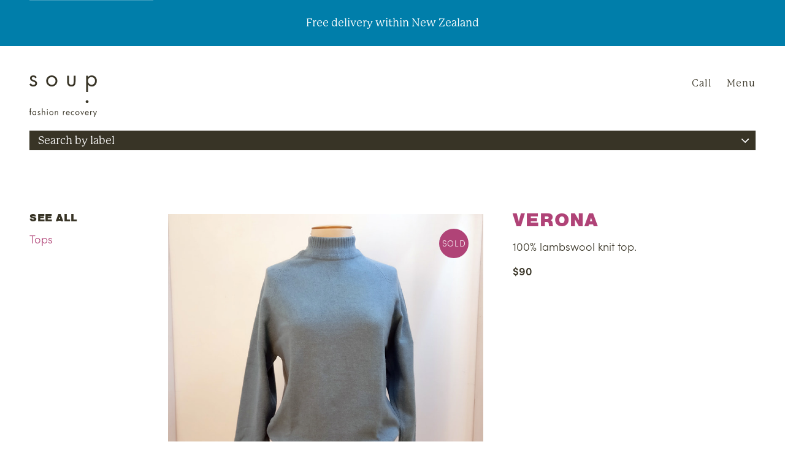

--- FILE ---
content_type: text/html; charset=UTF-8
request_url: https://fashionrecovery.co.nz/verona-lambswool-knit-size-38/
body_size: 18185
content:
<!DOCTYPE html>
<html class="no-js chthonic-server" lang="en-NZ" prefix="og: https://ogp.me/ns#">
	<head>
		<meta charset="UTF-8">
		<meta name="viewport" content="width=device-width, initial-scale=1.0" >

		<link rel="profile" href="https://gmpg.org/xfn/11">

		
		<link href="https://use.typekit.net/" rel="preconnect" crossorigin>
		<link rel="stylesheet" href="https://use.typekit.net/svi2ema.css">

		<script>(function(html){html.className = html.className.replace(/\bno-js\b/,'js')})(document.documentElement);</script>
	<style>img:is([sizes="auto" i], [sizes^="auto," i]) { contain-intrinsic-size: 3000px 1500px }</style>
	
<!-- Search Engine Optimization by Rank Math - https://rankmath.com/ -->
<title>Verona 100% lambswool knit top, size 38, $90 NZD</title>
<meta name="description" content="Verona 100% lambswool knit top. Size 38 on label, fits like NZ 12. Excellent condition, free delivery within New Zealand."/>
<meta name="robots" content="follow, index, max-snippet:-1, max-video-preview:-1, max-image-preview:large"/>
<link rel="canonical" href="https://fashionrecovery.co.nz/verona-lambswool-knit-size-38/" />
<meta property="og:locale" content="en_US" />
<meta property="og:type" content="product" />
<meta property="og:title" content="Verona 100% lambswool knit top, size 38, $90 NZD" />
<meta property="og:description" content="Verona 100% lambswool knit top. Size 38 on label, fits like NZ 12. Excellent condition, free delivery within New Zealand." />
<meta property="og:url" content="https://fashionrecovery.co.nz/verona-lambswool-knit-size-38/" />
<meta property="og:site_name" content="Soup Fashion Recovery" />
<meta property="og:updated_time" content="2022-03-09T12:59:11+13:00" />
<meta property="og:image" content="https://fashionrecovery.co.nz/wp-content/uploads/2021/07/03-verona-140721.jpg" />
<meta property="og:image:secure_url" content="https://fashionrecovery.co.nz/wp-content/uploads/2021/07/03-verona-140721.jpg" />
<meta property="og:image:width" content="752" />
<meta property="og:image:height" content="752" />
<meta property="og:image:alt" content="Verona" />
<meta property="og:image:type" content="image/jpeg" />
<meta property="product:price:amount" content="90" />
<meta property="product:price:currency" content="NZD" />
<meta name="twitter:card" content="summary_large_image" />
<meta name="twitter:title" content="Verona 100% lambswool knit top, size 38, $90 NZD" />
<meta name="twitter:description" content="Verona 100% lambswool knit top. Size 38 on label, fits like NZ 12. Excellent condition, free delivery within New Zealand." />
<meta name="twitter:image" content="https://fashionrecovery.co.nz/wp-content/uploads/2021/07/03-verona-140721.jpg" />
<script type="application/ld+json" class="rank-math-schema">{"@context":"https://schema.org","@graph":[{"@type":"Organization","@id":"https://fashionrecovery.co.nz/#organization","name":"Soup Fashion Recovery","sameAs":["https://www.facebook.com/soupfashionrecovery/"],"logo":{"@type":"ImageObject","@id":"https://fashionrecovery.co.nz/#logo","url":"https://fashionrecovery.co.nz/wp-content/uploads/2020/05/soup-fashion-recovery-logo-square.png","contentUrl":"https://fashionrecovery.co.nz/wp-content/uploads/2020/05/soup-fashion-recovery-logo-square.png","caption":"Soup Fashion Recovery","inLanguage":"en-NZ","width":"800","height":"800"}},{"@type":"WebSite","@id":"https://fashionrecovery.co.nz/#website","url":"https://fashionrecovery.co.nz","name":"Soup Fashion Recovery","publisher":{"@id":"https://fashionrecovery.co.nz/#organization"},"inLanguage":"en-NZ"},{"@type":"ImageObject","@id":"https://fashionrecovery.co.nz/wp-content/uploads/2021/07/03-verona-140721.jpg","url":"https://fashionrecovery.co.nz/wp-content/uploads/2021/07/03-verona-140721.jpg","width":"752","height":"752","inLanguage":"en-NZ"},{"@type":"ItemPage","@id":"https://fashionrecovery.co.nz/verona-lambswool-knit-size-38/#webpage","url":"https://fashionrecovery.co.nz/verona-lambswool-knit-size-38/","name":"Verona 100% lambswool knit top, size 38, $90 NZD","datePublished":"2021-07-14T12:04:02+12:00","dateModified":"2022-03-09T12:59:11+13:00","isPartOf":{"@id":"https://fashionrecovery.co.nz/#website"},"primaryImageOfPage":{"@id":"https://fashionrecovery.co.nz/wp-content/uploads/2021/07/03-verona-140721.jpg"},"inLanguage":"en-NZ"},{"@type":"Product","name":"Verona 100% lambswool knit top, size 38, $90 NZD","description":"Verona 100% lambswool knit top. Size 38 on label, fits like NZ 12. Excellent condition, free delivery within New Zealand.","sku":"8411","category":"Tops","mainEntityOfPage":{"@id":"https://fashionrecovery.co.nz/verona-lambswool-knit-size-38/#webpage"},"image":[{"@type":"ImageObject","url":"https://fashionrecovery.co.nz/wp-content/uploads/2021/07/03-verona-140721.jpg","height":"752","width":"752"}],"offers":{"@type":"Offer","price":"90","priceCurrency":"NZD","priceValidUntil":"2026-12-31","availability":"https://schema.org/OutOfStock","itemCondition":"NewCondition","url":"https://fashionrecovery.co.nz/verona-lambswool-knit-size-38/","seller":{"@type":"Organization","@id":"https://fashionrecovery.co.nz/","name":"Soup Fashion Recovery","url":"https://fashionrecovery.co.nz","logo":"https://fashionrecovery.co.nz/wp-content/uploads/2020/05/soup-fashion-recovery-logo-square.png"}},"brand":"Verona","@id":"https://fashionrecovery.co.nz/verona-lambswool-knit-size-38/#richSnippet"}]}</script>
<!-- /Rank Math WordPress SEO plugin -->

<link rel='dns-prefetch' href='//instant.page' />
<link rel="alternate" type="application/rss+xml" title="Soup Fashion Recovery &raquo; Feed" href="https://fashionrecovery.co.nz/feed/" />
<link rel="alternate" type="application/rss+xml" title="Soup Fashion Recovery &raquo; Comments Feed" href="https://fashionrecovery.co.nz/comments/feed/" />
<link rel="stylesheet" id="soup" href="https://fashionrecovery.co.nz/wp-content/themes/soup/dist/css/style.21357368381569fd5e34.min.css" type="text/css" media="print" onload="this.media='all'" />
<style id='soup-inline-css' type='text/css'>
*,*::before,*::after{box-sizing:border-box}.skip-to-content{background-color:#fff;left:calc(2 * 1.5rem);padding:0.555em calc(2 * 1.5rem);position:absolute;transform:translateY(-100%);z-index:10}.skip-to-content:focus{transform:translateY(0.555em);transition:transform 250ms}main{outline:none}.screen-reader-text,.not-visible{position:absolute;top:auto;overflow:hidden;clip:rect(1px, 1px, 1px, 1px);width:1px;height:1px;white-space:nowrap}.no-js .menu--primary{align-items:flex-start;justify-content:flex-start;min-height:0}.no-js .header__links-drawer{height:auto;opacity:1;visibility:visible}body{background-color:#fff;color:#383426}.has-white-color{color:#fff}.has-white-background-color{background-color:#fff}.wp-block-button__link.has-white-background-color{border-color:#fff}.wp-block-button__link.has-white-background-color:hover,.wp-block-button__link.has-white-background-color:focus{background-color:transparent;color:#fff}.is-style-outline .wp-block-button__link{background-color:transparent;border-color:#fff}.is-style-outline .wp-block-button__link.has-white-background-color:hover,.is-style-outline .wp-block-button__link.has-white-background-color:focus{color:#fff}.is-style-outline .wp-block-button__link.has-white-color{color:#fff}.is-style-outline .wp-block-button__link.has-white-color:hover,.is-style-outline .wp-block-button__link.has-white-color:focus{background-color:#fff}.has-cream-dark-color{color:#ddd7c6}.has-cream-dark-background-color{background-color:#ddd7c6}.wp-block-button__link.has-cream-dark-background-color{border-color:#ddd7c6}.wp-block-button__link.has-cream-dark-background-color:hover,.wp-block-button__link.has-cream-dark-background-color:focus{background-color:transparent;color:#ddd7c6}.is-style-outline .wp-block-button__link{background-color:transparent;border-color:#ddd7c6}.is-style-outline .wp-block-button__link.has-cream-dark-background-color:hover,.is-style-outline .wp-block-button__link.has-cream-dark-background-color:focus{color:#ddd7c6}.is-style-outline .wp-block-button__link.has-cream-dark-color{color:#ddd7c6}.is-style-outline .wp-block-button__link.has-cream-dark-color:hover,.is-style-outline .wp-block-button__link.has-cream-dark-color:focus{background-color:#ddd7c6}.has-metallic-color{color:#88650b}.has-metallic-background-color{background-color:#88650b}.wp-block-button__link.has-metallic-background-color{border-color:#88650b}.wp-block-button__link.has-metallic-background-color:hover,.wp-block-button__link.has-metallic-background-color:focus{background-color:transparent;color:#88650b}.is-style-outline .wp-block-button__link{background-color:transparent;border-color:#88650b}.is-style-outline .wp-block-button__link.has-metallic-background-color:hover,.is-style-outline .wp-block-button__link.has-metallic-background-color:focus{color:#88650b}.is-style-outline .wp-block-button__link.has-metallic-color{color:#88650b}.is-style-outline .wp-block-button__link.has-metallic-color:hover,.is-style-outline .wp-block-button__link.has-metallic-color:focus{background-color:#88650b}.has-blue-color{color:#007eaa}.has-blue-background-color{background-color:#007eaa}.wp-block-button__link.has-blue-background-color{border-color:#007eaa}.wp-block-button__link.has-blue-background-color:hover,.wp-block-button__link.has-blue-background-color:focus{background-color:transparent;color:#007eaa}.is-style-outline .wp-block-button__link{background-color:transparent;border-color:#007eaa}.is-style-outline .wp-block-button__link.has-blue-background-color:hover,.is-style-outline .wp-block-button__link.has-blue-background-color:focus{color:#007eaa}.is-style-outline .wp-block-button__link.has-blue-color{color:#007eaa}.is-style-outline .wp-block-button__link.has-blue-color:hover,.is-style-outline .wp-block-button__link.has-blue-color:focus{background-color:#007eaa}.has-plum-color{color:#b04377}.has-plum-background-color{background-color:#b04377}.wp-block-button__link.has-plum-background-color{border-color:#b04377}.wp-block-button__link.has-plum-background-color:hover,.wp-block-button__link.has-plum-background-color:focus{background-color:transparent;color:#b04377}.is-style-outline .wp-block-button__link{background-color:transparent;border-color:#b04377}.is-style-outline .wp-block-button__link.has-plum-background-color:hover,.is-style-outline .wp-block-button__link.has-plum-background-color:focus{color:#b04377}.is-style-outline .wp-block-button__link.has-plum-color{color:#b04377}.is-style-outline .wp-block-button__link.has-plum-color:hover,.is-style-outline .wp-block-button__link.has-plum-color:focus{background-color:#b04377}.has-dark-color{color:#383426}.has-dark-background-color{background-color:#383426}.wp-block-button__link.has-dark-background-color{border-color:#383426}.wp-block-button__link.has-dark-background-color:hover,.wp-block-button__link.has-dark-background-color:focus{background-color:transparent;color:#383426}.is-style-outline .wp-block-button__link{background-color:transparent;border-color:#383426}.is-style-outline .wp-block-button__link.has-dark-background-color:hover,.is-style-outline .wp-block-button__link.has-dark-background-color:focus{color:#383426}.is-style-outline .wp-block-button__link.has-dark-color{color:#383426}.is-style-outline .wp-block-button__link.has-dark-color:hover,.is-style-outline .wp-block-button__link.has-dark-color:focus{background-color:#383426}body{font-family:system-ui, -apple-system, BlinkMacSystemFont, "Segoe UI", Roboto, "Helvetica Neue", Arial, sans-serif}main{margin-top:calc(4 * 1.5rem);padding-bottom:calc(4 * 1.5rem)}@media (min-width: 75em){.single-product main{margin-top:calc(.5rem + (4 * 1.5rem))}}@media (max-width: 74.9375em){main{margin-top:calc(2 * 1.5rem)}}.home main{margin-top:calc(2 * 1.5rem)}.rhythm *+*,.rhythm>*,.grid--products{margin-top:calc(2 * 1.5rem)}.rhythm p+p,.rhythm p+*:not([class^="wp-block"]):not(.product-attributes),.rhythm li:not(:first-child){margin-top:.75rem}.rhythm h1+*,.rhythm h2+*,.rhythm h3+*,.rhythm h2+h3,.rhythm .wp-block-chthonic-table-condition{margin-top:1.5rem}.rhythm *+h2,.rhythm *+h3,.rhythm .products-related,.rhythm .woocommerce-pagination{margin-top:calc(3 * 1.5rem)}.rhythm br,.rhythm main,.rhythm td,.rhythm article,.rhythm .no-top-margin,.rhythm .wp-block-image-banner,.rhythm .wp-block-image-banner+*,.rhythm .wp-block-image-banner__media,.rhythm .woocommerce-products-header,.rhythm .menu--meta li{margin-top:0}.rhythm .wp-block-columns,.rhythm .wp-block-column>*:first-child{margin-top:0}.rhythm .wp-block-columns.has-background,.rhythm .wp-block-column{margin-top:calc(2 * 1.5rem)}@media (min-width: 40.625em){.rhythm .wp-block-columns,.rhythm .wp-block-columns.has-background .wp-block-column{margin-top:calc(3 * 1.5rem)}.rhythm .wp-block-column:nth-child(-n+2){margin-top:0}}@media (min-width: 62.5em){.rhythm .wp-block-column{margin-top:0}}@media (max-width: 37.4375em){.rhythm .grid>*{margin-top:calc(2 * 1.5rem) !important}.rhythm .grid--product-single>*,.rhythm .products-related .grid--products>*:first-child,.rhythm .grid--featured>*:first-child{margin-top:0 !important}}.wp-block-image-banner__cta h1{font-size:var(--step-4)}@media (min-width: 31.25em){.wp-block-image-banner__cta h1{font-size:var(--step-5)}}h2{font-size:var(--step-3)}h2:not(.all-caps):not(.wp-block-chthonic-heading-fancy):not(.card-title),.product-text .product-title{font-size:var(--step-2)}h3,.is-style-text-larger,.card-title,.filter--size a,.products-related .card-title,.mc-status{font-size:var(--step-1)}h1,h4,p,table,address,.all-caps,.menu--primary,.menu--actions,.menu--pages,.filter--label,.rhythm li,.alert,.product-text button,.products-related h2,.footer .wp-block-columns{font-size:var(--step-0)}cite,.is-style-text-smaller,.card-description,.attribute-type,.badge,.menu--meta a{font-size:var(--step--1)}@media (max-width: 81.24375em){.menu--primary{font-size:var(--step-1)}}body{font-family:sofia-pro, sans-serif;font-weight:300}h1,h2,h3,h4{font-weight:300}h1,.all-caps{letter-spacing:.03125em;text-transform:uppercase}p,li{margin-left:0;max-width:32em}.serif,.alert,.wp-block-image-banner__cta h1,.card--product .card-description,.menu-buttons,.filter--label,.attribute-type{font-family:p22-mackinac-pro, serif;font-weight:400}h1,.all-caps,.woocommerce-checkout h1,.menu--actions a,.product-title,.product-text button,.shop_table th{font-family:nimbus-sans, sans-serif;font-weight:900}strong{font-weight:600}address{font-style:normal}p{line-height:1.6}.is-style-text-larger{max-width:26em}a{color:#383426;text-decoration:underline;text-underline-position:under}a:hover,a:focus{color:#88650b;text-decoration:none}ul:not([class]){list-style-type:none}ul:not([class]) li{position:relative}ul:not([class]) li::before{content:'\00B7';font-size:var(--step-1);left:-.75rem;position:absolute;top:-.375rem}dd{width:auto}.ui-shadow{position:relative}.ui-shadow::before{box-shadow:0 1px 2px #c8c8c8,0 1px 3px #fafafa;content:"";height:100%;left:0;position:absolute;top:0;width:100%;z-index:-1}.button{-webkit-appearance:none;-moz-appearance:none;appearance:none;background-color:transparent;border:2px solid currentColor;border-radius:.1875rem;box-shadow:.0625rem .0625rem 0 0, .125rem .125rem 0 0, .1875rem .1875rem 0 0, .25rem .25rem 0 0;color:#b04377;cursor:pointer;display:table;letter-spacing:.03125em;line-height:3;margin-top:calc(2 * 1.5rem);padding:0 1.5rem !important;text-align:center;text-decoration:none;text-transform:uppercase;transform:translateX(-0.25rem);width:auto}.button:hover,.button:focus{box-shadow:none;transform:translate3d(0, 0.25rem, 0)}.button:hover{border-color:currentColor;color:#b04377}.button:focus{background-color:#b04377;border-color:#b04377;color:#fff}.form--mailchimp .button,.woocommerce-notices-wrapper .button{color:#fff}.form--mailchimp .button:focus,.woocommerce-notices-wrapper .button:focus{background-color:#fff;color:#b04377}.card{display:flex;flex-direction:column;position:relative}.card__text,.card__media{margin-top:0}.card__text{margin-top:0;order:1}.card-title{line-height:1}.card-target{color:inherit;text-decoration:none}.card-target:focus{outline:none}.card-target::after{bottom:-.75rem;border-radius:.1875rem;content:'';left:-.75rem;position:absolute;right:-.75rem;top:-.75rem;z-index:1}.card-target:hover::after,.card-target:focus::after{border:2px solid #383426}.card--product .card-title{margin-top:1rem}.card--product .card-description{display:flex;justify-content:space-between;margin-top:.375rem}.card--product ins{color:#b04377;margin-right:.375em;text-decoration:none}.card__media figure{height:0;padding-top:100%;position:relative}.card__media figure img{height:100%;left:0;position:absolute;top:0;width:100%}.card-description .price{display:flex;flex-direction:row-reverse}.card-description,.card-description .size,.price ins{margin-top:0}.badge{align-items:center;background-color:#b04377;border-radius:50%;color:#fff;display:flex;height:calc(2 * 1.5rem);justify-content:center;letter-spacing:.0625em;right:1.5rem;margin:0;pointer-events:none;position:absolute;text-transform:uppercase;top:1.5rem;width:calc(2 * 1.5rem);z-index:1}.card--cta .card-title{margin-top:0}.card--cta .card-target:hover::after,.card--cta .card-targer:focus::after{border:4px solid #88650b}.card--cta .card-description{margin-top:calc(.5 * 1.5rem)}.card--cta p{padding:0 !important}.icon{fill:#88650b;height:var(--step-1);width:var(--step-1)}.link{display:flex;transition:250ms}.link--social:hover .icon--facebook,.link--social:focus .icon--facebook{fill:#3b5998}.link--social:hover .icon--instagram,.link--social:focus .icon--instagram{fill:#e1306c}.wp-block-button__link{border-radius:.1875rem;border-style:solid;border-width:2px;line-height:3;padding:0 1.5rem;text-align:center}.wp-block-pullquote blockquote p{max-width:43.75rem}.constrain,h1,h2,h3,h4,p:not([class]),ul,ol,header,blockquote,[class^="wp-block"],ul.grid,div.grid,.woocommerce-breadcrumb,.woocommerce-pagination,.woocommerce-cart-form,.woocommerce-notices-wrapper,.cart-empty,.cart-collaterals,.woocommerce-checkout-review-order,form.woocommerce-checkout,.woocommerce-order{margin-left:auto;margin-right:auto;max-width:calc((100 * 1rem) + (2 * 1.5rem));padding-left:2rem;padding-right:2rem}@media (min-width: 43.75em){.constrain,h1,h2,h3,h4,p:not([class]),ul,ol,header,blockquote,[class^="wp-block"],ul.grid,div.grid,.woocommerce-breadcrumb,.woocommerce-pagination,.woocommerce-cart-form,.woocommerce-notices-wrapper,.cart-empty,.cart-collaterals,.woocommerce-checkout-review-order,form.woocommerce-checkout,.woocommerce-order{padding-left:calc(2 * 1.5rem);padding-right:calc(2 * 1.5rem)}}[class^="wp-block"] *,header>*,.footer>*,.card-title,.woocommerce-checkout-review-order p,.term-description p,form.woocommerce-checkout *,.woocommerce-order *{padding:0}.has-background:not(.wp-block-button__link){max-width:calc(100% - (2 * 1.5rem))}@media (min-width: 100em){.has-background:not(.wp-block-button__link){max-width:calc((100 * 1rem) - (2 * 1.5rem))}}.wp-block-columns .has-background,.wp-block-image-banner{max-width:100%}[class^="wp-block"].alignwide{max-width:calc(100 * 1rem)}[class^="wp-block"].alignfull{max-width:100% !important}:root{--fluid-min-width: 600;--fluid-max-width: 1000;--fluid-min-size: 16;--fluid-max-size: 18;--fluid-min-ratio: 1.333;--fluid-max-ratio: 1.333;--fluid-screen: 100vw;--fluid-bp: calc(
	  (var(--fluid-screen) - ((var(--fluid-min-width) / 16) * 1rem)) /
		((var(--fluid-max-width) / 16) - (var(--fluid-min-width) / 16))
	)}@media screen and (min-width: 1000px){:root{--fluid-screen: calc(var(--fluid-max-width) * 1px)}}:root{--fluid-max-negative: (1 / var(--fluid-max-ratio) / var(--fluid-max-ratio));--fluid-min-negative: (1 / var(--fluid-min-ratio) / var(--fluid-min-ratio));--fluid-min-scale--1: var(--fluid-min-ratio) * var(--fluid-min-negative);--fluid-max-scale--1: var(--fluid-max-ratio) * var(--fluid-max-negative);--fluid-min-size--1: (var(--fluid-min-size) * var(--fluid-min-scale--1)) / 16;--fluid-max-size--1: (var(--fluid-max-size) * var(--fluid-max-scale--1)) / 16;--step--1: calc(((var(--fluid-min-size--1) * 1rem) + (var(--fluid-max-size--1) - var(--fluid-min-size--1)) * var(--fluid-bp)));--fluid-min-scale-0: var(--fluid-min-ratio);--fluid-max-scale-0: var(--fluid-max-ratio);--fluid-min-size-0: (var(--fluid-min-size)) / 16;--fluid-max-size-0: (var(--fluid-max-size)) / 16;--step-0: calc(((var(--fluid-min-size-0) * 1rem) + (var(--fluid-max-size-0) - var(--fluid-min-size-0)) * var(--fluid-bp)));--fluid-min-scale-1: var(--fluid-min-scale-0) * var(--fluid-min-ratio);--fluid-max-scale-1: var(--fluid-max-scale-0) * var(--fluid-max-ratio);--fluid-min-size-1: (var(--fluid-min-size) * var(--fluid-min-scale-0)) / 16;--fluid-max-size-1: (var(--fluid-max-size) * var(--fluid-max-scale-0)) / 16;--step-1: calc(((var(--fluid-min-size-1) * 1rem) + (var(--fluid-max-size-1) - var(--fluid-min-size-1)) * var(--fluid-bp)));--fluid-min-scale-2: var(--fluid-min-scale-1) * var(--fluid-min-ratio);--fluid-max-scale-2: var(--fluid-max-scale-1) * var(--fluid-max-ratio);--fluid-min-size-2: (var(--fluid-min-size) * var(--fluid-min-scale-1)) / 16;--fluid-max-size-2: (var(--fluid-max-size) * var(--fluid-max-scale-1)) / 16;--step-2: calc(((var(--fluid-min-size-2) * 1rem) + (var(--fluid-max-size-2) - var(--fluid-min-size-2)) * var(--fluid-bp)));--fluid-min-scale-3: var(--fluid-min-scale-2) * var(--fluid-min-ratio);--fluid-max-scale-3: var(--fluid-max-scale-2) * var(--fluid-max-ratio);--fluid-min-size-3: (var(--fluid-min-size) * var(--fluid-min-scale-2)) / 16;--fluid-max-size-3: (var(--fluid-max-size) * var(--fluid-max-scale-2)) / 16;--step-3: calc(((var(--fluid-min-size-3) * 1rem) + (var(--fluid-max-size-3) - var(--fluid-min-size-3)) * var(--fluid-bp)));--fluid-min-scale-4: var(--fluid-min-scale-3) * var(--fluid-min-ratio);--fluid-max-scale-4: var(--fluid-max-scale-3) * var(--fluid-max-ratio);--fluid-min-size-4: (var(--fluid-min-size) * var(--fluid-min-scale-3)) / 16;--fluid-max-size-4: (var(--fluid-max-size) * var(--fluid-max-scale-3)) / 16;--step-4: calc(((var(--fluid-min-size-4) * 1rem) + (var(--fluid-max-size-4) - var(--fluid-min-size-4)) * var(--fluid-bp)));--fluid-min-scale-5: var(--fluid-min-scale-4) * var(--fluid-min-ratio);--fluid-max-scale-5: var(--fluid-max-scale-4) * var(--fluid-max-ratio);--fluid-min-size-5: (var(--fluid-min-size) * var(--fluid-min-scale-4)) / 16;--fluid-max-size-5: (var(--fluid-max-size) * var(--fluid-max-scale-4)) / 16;--step-5: calc(((var(--fluid-min-size-5) * 1rem) + (var(--fluid-max-size-5) - var(--fluid-min-size-5)) * var(--fluid-bp)))}@media (max-width: 81.24375em){.header__links-drawer{background-color:#fff;height:0;opacity:0;visibility:hidden;width:100%}.header__links-drawer.is-active{height:auto;opacity:1;padding:1.5rem 0 0;transition:opacity 350ms ease-in;visibility:visible}}.menu{display:flex;list-style-type:none;margin:0;padding:0}.menu a{line-height:1;text-decoration:none}.menu-item:not(:last-child){margin-right:1.25rem}@media (max-width: 81.24375em){.menu--primary .menu-item:not(:last-child){margin-right:0}}.menu--primary a{color:#383426}.menu--primary .current-menu-item a,.menu--primary .current-product-parent a{color:#88650b}@media (max-width: 81.24375em){.menu--primary{flex-wrap:wrap}.menu--primary .menu-item{padding:calc(.5 * 1.5rem) 1.5rem calc(.5 * 1.5rem) 0}}.menu--actions a{color:#88650b;text-transform:uppercase}.menu--actions a:hover,.menu--actions a:focus{color:#383426}.menu--pages{flex-direction:column}.menu--pages a{text-decoration:underline;text-underline-position:under}.menu--meta{margin-top:calc(2 * 1.5rem)}.menu--meta .menu-item a{color:#383426}.menu--meta .menu-item a:hover,.menu--meta .menu-item a:focus{text-decoration:underline}.menu--primary .menu-item a{position:relative}.menu--primary .menu-item a::after{content:'';position:absolute;width:100%;height:2px;bottom:-.25em;left:0;background-color:#88650b;transform:scaleX(0);transform-origin:bottom right;transition:transform 250ms}.menu--primary .menu-item a .current-menu-item a,.menu--primary .menu-item a:hover,.menu--primary .menu-item a:focus{color:#88650b}.menu--primary .menu-item a:hover::after{transform-origin:bottom left;transform:scaleX(1)}@media (min-width: 81.25em){.menu-buttons{display:none}}@media (max-width: 81.24375em){.menu-buttons,.menu--actions{position:absolute;right:calc(2 * 1.5rem)}.menu-buttons{top:1.8125rem}.menu-buttons *:not(:first-child){margin-left:1.5rem}.menu-buttons a,.menu-buttons button{color:#383426}.menu--actions{top:5.9375rem}}@media (max-width: 43.6875em){.menu-buttons,.menu--actions{right:2rem}}.menu-toggle,.menu-phone{color:#383426;letter-spacing:.0625em;line-height:1;padding:1.5rem 0}.menu-toggle{-webkit-appearance:none;-moz-appearance:none;appearance:none;background-color:transparent;border:0;cursor:pointer;z-index:1}.menu-phone{text-decoration:none}


</style>
<link rel='stylesheet' id='chthonic-block-css' href='https://fashionrecovery.co.nz/wp-content/plugins/soup-blocks/build/style.40bd16f9366e8a764812.css' type='text/css' media='all' />
<link rel='stylesheet' id='woocommerce-soup-css' href='https://fashionrecovery.co.nz/wp-content/plugins/woocommerce-soup/dist/css/style.8fb919f1e621326b85c0.min.css?ver=1.2.0' type='text/css' media='all' />
<style id='woocommerce-inline-inline-css' type='text/css'>
.woocommerce form .form-row .required { visibility: visible; }
</style>
<link rel='stylesheet' id='brands-styles-css' href='https://fashionrecovery.co.nz/wp-content/plugins/woocommerce/assets/css/brands.css?ver=9.6.2' type='text/css' media='all' />
<script type="text/javascript" src="https://fashionrecovery.co.nz/wp-includes/js/jquery/jquery.min.js?ver=3.7.1" id="jquery-core-js"></script>
<script type="text/javascript" src="https://fashionrecovery.co.nz/wp-includes/js/jquery/jquery-migrate.min.js?ver=3.4.1" id="jquery-migrate-js"></script>
<script type="text/javascript" id="wc-single-product-js-extra">
/* <![CDATA[ */
var wc_single_product_params = {"i18n_required_rating_text":"Please select a rating","i18n_product_gallery_trigger_text":"View full-screen image gallery","review_rating_required":"no","flexslider":{"rtl":false,"animation":"slide","smoothHeight":true,"directionNav":false,"controlNav":"thumbnails","slideshow":false,"animationSpeed":500,"animationLoop":false,"allowOneSlide":false},"zoom_enabled":"","zoom_options":[],"photoswipe_enabled":"","photoswipe_options":{"shareEl":false,"closeOnScroll":false,"history":false,"hideAnimationDuration":0,"showAnimationDuration":0},"flexslider_enabled":""};
/* ]]> */
</script>
<script type="text/javascript" src="https://fashionrecovery.co.nz/wp-content/plugins/woocommerce/assets/js/frontend/single-product.min.js?ver=9.6.2" id="wc-single-product-js" defer="defer" data-wp-strategy="defer"></script>
<script type="text/javascript" src="https://fashionrecovery.co.nz/wp-content/plugins/woocommerce/assets/js/jquery-blockui/jquery.blockUI.min.js?ver=2.7.0-wc.9.6.2" id="jquery-blockui-js" defer="defer" data-wp-strategy="defer"></script>
<script type="text/javascript" src="https://fashionrecovery.co.nz/wp-content/plugins/woocommerce/assets/js/js-cookie/js.cookie.min.js?ver=2.1.4-wc.9.6.2" id="js-cookie-js" defer="defer" data-wp-strategy="defer"></script>
<script type="text/javascript" id="woocommerce-js-extra">
/* <![CDATA[ */
var woocommerce_params = {"ajax_url":"\/wp-admin\/admin-ajax.php","wc_ajax_url":"\/?wc-ajax=%%endpoint%%"};
/* ]]> */
</script>
<script type="text/javascript" src="https://fashionrecovery.co.nz/wp-content/plugins/woocommerce/assets/js/frontend/woocommerce.min.js?ver=9.6.2" id="woocommerce-js" defer="defer" data-wp-strategy="defer"></script>
<link rel="https://api.w.org/" href="https://fashionrecovery.co.nz/wp-json/" /><link rel="alternate" title="JSON" type="application/json" href="https://fashionrecovery.co.nz/wp-json/wp/v2/product/8411" /><link rel="EditURI" type="application/rsd+xml" title="RSD" href="https://fashionrecovery.co.nz/xmlrpc.php?rsd" />
<meta name="generator" content="WordPress 6.7.2" />
<link rel='shortlink' href='https://fashionrecovery.co.nz/?p=8411' />
<link rel="alternate" title="oEmbed (JSON)" type="application/json+oembed" href="https://fashionrecovery.co.nz/wp-json/oembed/1.0/embed?url=https%3A%2F%2Ffashionrecovery.co.nz%2Fverona-lambswool-knit-size-38%2F" />
<link rel="alternate" title="oEmbed (XML)" type="text/xml+oembed" href="https://fashionrecovery.co.nz/wp-json/oembed/1.0/embed?url=https%3A%2F%2Ffashionrecovery.co.nz%2Fverona-lambswool-knit-size-38%2F&#038;format=xml" />
	<script type='application/ld+json'>
		{
			"@context": "http://schema.org",
			"@type": "ClothingStore",
			"name": "Soup Fashion Recovery",
			"image": "https://fashionrecovery.co.nz/wp-content/uploads/2017/10/marie-exterior-1919-colour-1.jpg",
			"@id": "https://fashionrecovery.co.nz/#preloved-designer-fashion",
			"url": "https://fashionrecovery.co.nz",
			"telephone": "+6443854722",
			"address": {
				"@type": "PostalAddress",
				"streetAddress": "23 Holland Street",
				"addressLocality": "Wellington",
				"postalCode": "6011",
				"addressCountry": "NZ"
			},
			"geo": {
				"@type": "GeoCoordinates",
				"latitude": -41.294098,
				"longitude": 174.77951
			},
			"openingHoursSpecification": {
				"@type": "OpeningHoursSpecification",
				"dayOfWeek": [
					"Monday",
					"Tuesday",
					"Wednesday",
					"Thursday",
					"Friday",
					"Saturday"
				],
				"opens": "10:00",
				"closes": "17:00"
			},
			"sameAs": [
				"https://www.instagram.com/soupfashionrecovery/",
				"https://www.facebook.com/soupfashionrecovery/"
			],
			"priceRange": "$50 - $1200"
		}
	</script>
		<noscript><style>.woocommerce-product-gallery{ opacity: 1 !important; }</style></noscript>
	<style class='wp-fonts-local' type='text/css'>
@font-face{font-family:Inter;font-style:normal;font-weight:300 900;font-display:fallback;src:url('https://fashionrecovery.co.nz/wp-content/plugins/woocommerce/assets/fonts/Inter-VariableFont_slnt,wght.woff2') format('woff2');font-stretch:normal;}
@font-face{font-family:Cardo;font-style:normal;font-weight:400;font-display:fallback;src:url('https://fashionrecovery.co.nz/wp-content/plugins/woocommerce/assets/fonts/cardo_normal_400.woff2') format('woff2');}
</style>
	</head>

	<body class="product-template-default single single-product postid-8411 theme-soup woocommerce woocommerce-page woocommerce-no-js">
		<a href="#skip-to" class="skip-to-content">Skip to content</a>

		<div class="alert">
			<span class="notice">Free delivery within New Zealand</span>
		</div>

		<div class="has-white-background-color">
			
<div class="header constrain">
	<div id="js-logo">
					<a class="go-home" href="https://fashionrecovery.co.nz">
<div class="wordmark">
	<svg width="110px" viewBox="0 0 500 310.6">
		<title>Soup Fashion Recovery</title>
		<path d="M56.5 59c0 7.1-2.6 12.8-7.8 17.1 -5.2 4.2-12.3 6.4-21.3 6.4 -6.8 0-12.5-1.4-17.2-4.1C5.6 75.6 2.2 71.6 0 66.4l11.3-7.1c1.6 3.7 3.8 6.5 6.6 8.4 2.8 1.8 6.3 2.8 10.4 2.8 4.5 0 8.2-0.9 10.9-2.8 2.7-1.9 4.1-4.5 4.1-7.8 0-3.6-1.2-6.4-3.7-8.3 -2.5-1.9-7.3-4.1-14.4-6.7 -7-2.6-12.2-5.8-15.7-9.7 -3.5-3.8-5.2-8.4-5.2-13.6 0-6.7 2.2-12 6.7-15.8C15.3 1.9 21.5 0 29.5 0c5.8 0 10.7 1.2 14.6 3.6 3.9 2.4 7 6.1 9.3 11l-10.9 6.7c-1.4-3.2-3.2-5.6-5.4-7.2 -2.2-1.5-4.9-2.3-8.1-2.3 -3.7 0-6.7 0.9-8.8 2.6 -2.1 1.7-3.2 4-3.2 6.9 0 3 1.1 5.5 3.3 7.5 2.2 2 6.2 3.9 12 5.8 8.5 2.8 14.7 6 18.5 9.9C54.6 48.2 56.5 53.1 56.5 59zM193.6 40.9c0-8.2-2.7-14.9-8.1-20.2 -5.4-5.3-12.1-8-20-8 -8 0-14.7 2.7-20 8 -5.4 5.3-8 12.1-8 20.2 0 8.2 2.7 15.1 8.2 20.6 5.4 5.5 12.1 8.3 19.9 8.3 8 0 14.7-2.8 20.1-8.3C190.9 56 193.6 49.1 193.6 40.9zM206.9 40.9c0 11.5-4 21.3-12.1 29.4 -8.1 8.1-17.9 12.1-29.4 12.1 -11.5 0-21.2-4-29.2-12.1 -8-8.1-12-17.9-12-29.4s3.9-21.3 11.8-29.1C143.9 3.9 153.7 0 165.3 0c11.7 0 21.6 3.9 29.6 11.8C202.9 19.7 206.9 29.4 206.9 40.9zM341.5 46.5c0 12.4-2.5 21.5-7.5 27.3 -5 5.8-12.8 8.7-23.4 8.7 -10.7 0-18.5-2.9-23.4-8.7 -5-5.8-7.5-14.9-7.5-27.3V2.4H293V46c0 8.3 1.3 14.3 4 18 2.7 3.7 7.2 5.6 13.6 5.6 6.4 0 10.9-1.8 13.5-5.5 2.6-3.7 3.9-9.7 3.9-18.1V2.4h13.5V46.5zM486 40.7c0-8.4-2.4-15.2-7.2-20.4 -4.8-5.1-11.1-7.7-18.8-7.7 -7.8 0-14.1 2.5-18.8 7.4 -4.7 4.9-7 11.7-7 20.2 0 8.6 2.5 15.6 7.5 21.1 5 5.5 11.3 8.2 18.9 8.2 7.4 0 13.5-2.7 18.2-8C483.6 56.2 486 49.3 486 40.7zM499.5 40.6c0 12.2-3.5 22.3-10.5 30.1 -7 7.8-15.9 11.8-26.8 11.8 -6.4 0-12.1-1.3-16.9-3.9 -4.8-2.6-8.5-6.4-11.2-11.4v56h-13.3V2.4h13.3v11.8c2.8-4.5 6.6-8 11.4-10.5 4.8-2.4 10.2-3.6 16.4-3.6 11 0 20 3.8 27 11.3C496 18.9 499.5 28.6 499.5 40.6L499.5 40.6zM14.8 248.8c-0.3-0.2-0.7-0.3-1.1-0.4 -0.4-0.1-0.8-0.1-1.3-0.1 -1.4 0-2.4 0.5-2.9 1.5 -0.5 1-0.7 2.9-0.7 5.8v10.9h5.8v4.4H8.8v24H3.9v-24H0.5v-4.4h2.4v-11c0-4.1 0.6-7.1 1.8-8.8 1.2-1.8 3.2-2.7 6-2.7 0.6 0 1.1 0 1.6 0.1 0.5 0.1 1 0.2 1.4 0.3L14.8 248.8zM45.7 280.3c0-3.1-0.9-5.6-2.6-7.4 -1.7-1.8-4-2.7-6.8-2.7 -2.8 0-5.1 0.9-6.9 2.8 -1.8 1.9-2.7 4.4-2.7 7.4 0 3.1 0.9 5.7 2.6 7.6s4 2.9 6.7 2.9c2.8 0 5.1-1 6.9-3C44.8 286.1 45.7 283.5 45.7 280.3zM50.6 294.9h-4.9v-4.7c-1 1.8-2.3 3.2-4.1 4.2 -1.8 1-3.8 1.4-6.2 1.4 -4 0-7.2-1.4-9.8-4.3s-3.8-6.5-3.8-11c0-4.4 1.3-7.9 3.8-10.7s5.9-4.1 9.9-4.1c2.3 0 4.3 0.4 6 1.3 1.7 0.9 3.1 2.2 4.1 3.8v-4.3h4.9V294.9zM81.4 287.2c0 2.6-0.9 4.7-2.8 6.2 -1.9 1.6-4.5 2.3-7.8 2.3 -2.5 0-4.6-0.5-6.3-1.5 -1.7-1-3-2.4-3.8-4.3l4.1-2.6c0.6 1.4 1.4 2.4 2.4 3.1s2.3 1 3.8 1c1.7 0 3-0.3 4-1 1-0.7 1.5-1.6 1.5-2.8 0-1.3-0.5-2.3-1.4-3 -0.9-0.7-2.7-1.5-5.3-2.4 -2.6-0.9-4.5-2.1-5.7-3.5 -1.3-1.4-1.9-3.1-1.9-5 0-2.5 0.8-4.4 2.4-5.8 1.6-1.4 3.9-2.1 6.8-2.1 2.1 0 3.9 0.4 5.3 1.3 1.4 0.9 2.6 2.2 3.4 4l-4 2.4c-0.5-1.2-1.2-2.1-2-2.6 -0.8-0.6-1.8-0.8-3-0.8 -1.4 0-2.4 0.3-3.2 0.9 -0.8 0.6-1.2 1.5-1.2 2.5 0 1.1 0.4 2 1.2 2.7 0.8 0.7 2.3 1.4 4.4 2.1 3.1 1 5.4 2.2 6.8 3.6C80.7 283.3 81.4 285 81.4 287.2L81.4 287.2zM116.1 294.9h-4.9v-16.9c0-2.8-0.5-4.8-1.5-6.1 -1-1.3-2.5-1.9-4.7-1.9 -2.4 0-4.3 1-5.6 2.9 -1.3 1.9-1.9 4.7-1.9 8.4v13.6h-4.8v-50.2h4.8v26c0.9-1.7 2-2.9 3.6-3.8 1.5-0.8 3.4-1.3 5.6-1.3 2.9 0 5.2 1 6.9 2.9 1.7 1.9 2.5 4.6 2.5 8.1V294.9zM135.3 294.9h-4.9v-28.4h4.9V294.9zM136.2 255.3c0 0.9-0.3 1.7-1 2.3 -0.7 0.7-1.4 1-2.4 1 -0.9 0-1.7-0.3-2.3-1 -0.7-0.7-1-1.4-1-2.3 0-0.9 0.3-1.7 1-2.4 0.7-0.7 1.4-1 2.3-1 0.9 0 1.7 0.3 2.4 1C135.9 253.6 136.2 254.4 136.2 255.3zM172.7 280.6c0-3-1-5.5-3-7.4 -2-1.9-4.4-2.9-7.3-2.9 -2.9 0-5.4 1-7.3 2.9 -2 1.9-2.9 4.4-2.9 7.4 0 3 1 5.5 3 7.5 2 2 4.4 3 7.3 3 2.9 0 5.4-1 7.3-3C171.7 286.1 172.7 283.6 172.7 280.6L172.7 280.6zM177.5 280.6c0 4.2-1.5 7.8-4.4 10.8 -2.9 3-6.5 4.4-10.8 4.4 -4.2 0-7.8-1.5-10.7-4.4 -2.9-2.9-4.4-6.5-4.4-10.8s1.4-7.8 4.3-10.7c2.9-2.9 6.5-4.3 10.7-4.3 4.3 0 7.9 1.4 10.8 4.3C176.1 272.8 177.5 276.4 177.5 280.6zM211.9 294.9H207v-16.9c0-2.8-0.5-4.8-1.5-6.1 -1-1.3-2.5-1.9-4.7-1.9 -2.4 0-4.3 1-5.6 2.9 -1.3 1.9-1.9 4.7-1.9 8.4v13.6h-4.8v-28.4h4.8v4.2c0.9-1.7 2-2.9 3.6-3.8 1.5-0.8 3.4-1.3 5.6-1.3 2.9 0 5.2 1 6.9 2.9 1.7 1.9 2.5 4.6 2.5 8.1V294.9zM264.1 266.2L263 271c-0.4-0.2-0.7-0.4-1.2-0.5 -0.4-0.1-0.9-0.2-1.3-0.2 -2.4 0-4.2 1-5.4 3.1 -1.2 2-1.8 5.1-1.8 9.2v12.3h-4.8v-28.4h4.8v5c0.7-2 1.7-3.5 3-4.5 1.3-0.9 3-1.4 5.2-1.4 0.5 0 1 0 1.5 0.1C263.5 265.9 263.8 266 264.1 266.2L264.1 266.2zM293.6 278c-0.3-2.4-1.2-4.3-2.7-5.7 -1.6-1.4-3.6-2-6.1-2 -2.4 0-4.4 0.7-6.1 2.1 -1.7 1.4-2.6 3.3-2.9 5.6H293.6zM298.4 281.4h-22.8c0.2 3.1 1.1 5.4 2.7 7.1s3.8 2.5 6.5 2.5c2.1 0 3.8-0.4 5.3-1.2 1.5-0.8 2.6-2.1 3.5-3.7l4.1 2.1c-1.3 2.5-3 4.3-5.2 5.6 -2.2 1.3-4.7 1.9-7.7 1.9 -4.3 0-7.7-1.4-10.2-4.2 -2.5-2.8-3.8-6.5-3.8-11.1 0-4.3 1.3-7.8 4-10.7 2.7-2.8 6-4.2 9.9-4.2 4 0 7.3 1.3 9.9 3.9 2.5 2.6 3.8 6 3.8 10.2V281.4zM331.3 293.7c-1.3 0.7-2.7 1.2-4.2 1.6 -1.5 0.3-3.1 0.5-4.8 0.5 -4.5 0-8.2-1.4-11.1-4.2 -2.9-2.8-4.3-6.4-4.3-10.8 0-4.5 1.5-8.1 4.4-10.9 3-2.8 6.8-4.2 11.5-4.2 1.6 0 3.1 0.2 4.4 0.5 1.3 0.3 2.6 0.8 3.7 1.5v5.2c-1.1-0.8-2.4-1.4-3.8-1.8 -1.4-0.4-2.8-0.7-4.2-0.7 -3.4 0-6.1 1-8.1 2.9 -2 1.9-3.1 4.5-3.1 7.8 0 3 1 5.5 3.1 7.3 2.1 1.9 4.8 2.8 8.1 2.8 1.6 0 3.1-0.2 4.6-0.7 1.5-0.4 2.7-1.1 3.8-1.9V293.7zM365.8 280.6c0-3-1-5.5-3-7.4 -2-1.9-4.4-2.9-7.3-2.9 -2.9 0-5.4 1-7.3 2.9 -2 1.9-2.9 4.4-2.9 7.4 0 3 1 5.5 3 7.5 2 2 4.4 3 7.3 3 2.9 0 5.4-1 7.3-3C364.8 286.1 365.8 283.6 365.8 280.6zM370.6 280.6c0 4.2-1.5 7.8-4.4 10.8 -2.9 3-6.5 4.4-10.8 4.4 -4.2 0-7.8-1.5-10.7-4.4s-4.4-6.5-4.4-10.8 1.4-7.8 4.3-10.7c2.9-2.9 6.5-4.3 10.7-4.3 4.3 0 7.9 1.4 10.8 4.3C369.2 272.8 370.6 276.4 370.6 280.6zM404.8 266.5l-13.6 29.6 -13.6-29.6h5.6l8.1 19.1 8-19.1H404.8zM434.6 278c-0.3-2.4-1.2-4.3-2.7-5.7 -1.6-1.4-3.6-2-6.1-2 -2.4 0-4.4 0.7-6.1 2.1 -1.7 1.4-2.6 3.3-2.9 5.6H434.6zM439.4 281.4h-22.8c0.2 3.1 1.1 5.4 2.7 7.1 1.6 1.7 3.8 2.5 6.5 2.5 2.1 0 3.8-0.4 5.3-1.2 1.5-0.8 2.6-2.1 3.5-3.7l4.1 2.1c-1.3 2.5-3 4.3-5.2 5.6 -2.2 1.3-4.7 1.9-7.7 1.9 -4.3 0-7.7-1.4-10.2-4.2s-3.8-6.5-3.8-11.1c0-4.3 1.3-7.8 4-10.7s6-4.2 9.9-4.2c4 0 7.3 1.3 9.9 3.9 2.5 2.6 3.8 6 3.8 10.2V281.4zM466.2 266.2L465 271c-0.4-0.2-0.7-0.4-1.2-0.5 -0.4-0.1-0.9-0.2-1.3-0.2 -2.4 0-4.2 1-5.4 3.1 -1.2 2-1.8 5.1-1.8 9.2v12.3h-4.8v-28.4h4.8v5c0.7-2 1.7-3.5 3-4.5 1.3-0.9 3-1.4 5.2-1.4 0.5 0 1 0 1.5 0.1C465.5 265.9 465.9 266 466.2 266.2zM500 266.5l-18.4 44.2h-5.4l7.4-17.2 -12.1-27h5.3l9.3 21.4 8.6-21.4H500zM427.4 184.7L427.4 184.7c5.9 0 10.6 4.8 10.6 10.6l0 0c0 5.9-4.8 10.6-10.6 10.6l0 0c-5.9 0-10.6-4.8-10.6-10.6l0 0C416.8 189.5 421.5 184.7 427.4 184.7z"></path>
	</svg>
</div>
</a>

			</div>

	<div id="js-menu-drawer" class="header__links-drawer">
		<nav>
<ul id="js-menu--primary" class="menu menu--primary"><li id="menu-item-6203" class="menu-item menu-item-type-taxonomy menu-item-object-product_cat menu-item-6203"><a href="https://fashionrecovery.co.nz/preloved-shoes/">Shoes</a></li><li id="menu-item-6204" class="menu-item menu-item-type-taxonomy menu-item-object-product_cat menu-item-6204"><a href="https://fashionrecovery.co.nz/designer-boots/">Boots</a></li><li id="menu-item-6205" class="menu-item menu-item-type-taxonomy menu-item-object-product_cat menu-item-6205"><a href="https://fashionrecovery.co.nz/preloved-designer-dresses/">Dresses</a></li><li id="menu-item-2664" class="menu-item menu-item-type-taxonomy menu-item-object-product_cat current-product-ancestor current-menu-parent current-product-parent menu-item-2664"><a href="https://fashionrecovery.co.nz/tops/">Tops</a></li><li id="menu-item-2666" class="menu-item menu-item-type-taxonomy menu-item-object-product_cat menu-item-2666"><a href="https://fashionrecovery.co.nz/skirts/">Bottoms</a></li><li id="menu-item-6206" class="menu-item menu-item-type-taxonomy menu-item-object-product_cat menu-item-6206"><a href="https://fashionrecovery.co.nz/coats/">Coats</a></li><li id="menu-item-6207" class="menu-item menu-item-type-taxonomy menu-item-object-product_cat menu-item-6207"><a href="https://fashionrecovery.co.nz/jackets/">Jackets</a></li><li id="menu-item-6208" class="menu-item menu-item-type-taxonomy menu-item-object-product_cat menu-item-6208"><a href="https://fashionrecovery.co.nz/accessories/">Accessories</a></li><li id="menu-item-2667" class="menu-item menu-item-type-taxonomy menu-item-object-product_tag menu-item-2667"><a href="https://fashionrecovery.co.nz/product-tag/nz-designers/">NZ designers</a></li></ul></nav>
	</div>

	<div class="header__links">
		
		<label class="not-visible" for="js-filter--labels">Search by label</label><select id="js-filter--labels" name="s" class="filter filter--label"><option value="/">Search by label</option><option value="acne+studios">Acne Studios</option><option value="agl">AGL</option><option value="alex">Alex</option><option value="alexandra+owen">Alexandra Owen</option><option value="alpha60">ALPHA60</option><option value="arche">Arche</option><option value="ballantyne">Ballantyne</option><option value="bassike">Bassike</option><option value="bikkembergs">Bikkembergs</option><option value="bluemarine">Bluemarine</option><option value="boden">Boden</option><option value="boutique+9">Boutique 9</option><option value="briarwood">Briarwood</option><option value="buffalo">Buffalo</option><option value="burberry+blue+label">Burberry Blue Label</option><option value="burberry">Burberry</option><option value="cacharel">Cacharel</option><option value="calibre">Calibre</option><option value="camilla+and+marc">Camilla And Marc</option><option value="carven">Carven</option><option value="caughley">Caughley</option><option value="chacok">Chacok</option><option value="christa+davis">Christa Davis</option><option value="christian+wijnants">Christian Wijnants</option><option value="church&#8217;s">Church&#8217;s</option><option value="clergerie">Clergerie</option><option value="coach+x+disney">Coach X Disney</option><option value="company+of+strangers">Company of Strangers</option><option value="coop">Coop</option><option value="cooper">Cooper</option><option value="cos">Cos</option><option value="cotélac">Cotélac</option><option value="day+birger+et+mikkelsen">Day Birger et Mikkelsen</option><option value="diane+von+furstenberg">Diane von Furstenberg</option><option value="dries+van+noten">Dries van Noten</option><option value="drkshdw">Drkshdw</option><option value="edwin">Edwin</option><option value="elle+++riley">Elle + Riley</option><option value="fratelli+rossetti">Fratelli Rossetti</option><option value="georgia+jay">Georgia Jay</option><option value="gregory">Gregory</option><option value="harman+grubiša">Harman Grubiša</option><option value="helen+cherry">Helen Cherry</option><option value="henri+bendel">Henri Bendel</option><option value="herno">Herno</option><option value="hogl">Hogl</option><option value="hut">Hut</option><option value="i.n.k.">I.N.K.</option><option value="irene+van+ryb">Irene van Ryb</option><option value="isabella+anselmi">Isabella Anselmi</option><option value="jac+++jack">Jac + Jack</option><option value="jason+lingard">Jason Lingard</option><option value="j.b.+martin">J.B. Martin</option><option value="jil+sander">Jil Sander</option><option value="juliette+hogan">Juliette Hogan</option><option value="junya+watanabe">Junya Watanabe</option><option value="karen+walker">Karen Walker</option><option value="karhu">Karhu</option><option value="kate+sylvester">Kate Sylvester</option><option value="kenzo">Kenzo</option><option value="lanvin">Lanvin</option><option value="lee+mathews">Lee Mathews</option><option value="lela+jacobs">Lela Jacobs</option><option value="leona+edmiston">Leona Edmiston</option><option value="loewe">Loewe</option><option value="louis+vuitton">Louis Vuitton</option><option value="m.a.b.e.">M.A.B.E.</option><option value="maretto">Maretto</option><option value="marilyn+sainty">Marilyn Sainty</option><option value="marimekko">Marimekko</option><option value="marithé+et+françois+girbaud">Marithé et François Girbaud</option><option value="marithé+françois+girbaud">Marithé François Girbaud</option><option value="marni">Marni</option><option value="max+mara">Max Mara</option><option value="me+++em">ME + EM</option><option value="megan+park">Megan Park</option><option value="mia+fratino">Mia Fratino</option><option value="michel+vivien">Michel Vivien</option><option value="minnie+cooper">Minnie Cooper</option><option value="miranda+brown">Miranda Brown</option><option value="monte+napoleone">Monte Napoleone</option><option value="moochi">Moochi</option><option value="nicola+waite">Nicola Waite</option><option value="noa+noa">Noa Noa</option><option value="nom+d">Nom D</option><option value="office+of+london">Office of London</option><option value="the+original+car+shoe">The Original Car Shoe</option><option value="otsu">Otsu</option><option value="paloma+wool">Paloma Wool</option><option value="pantanetti">Pantanetti</option><option value="patrick+cox">Patrick Cox</option><option value="paul+smith">Paul Smith</option><option value="pearl">Pearl</option><option value="reebok">Reebok</option><option value="robert+clergerie">Robert Clergerie</option><option value="rue+blanche">Rue Blanche</option><option value="salvatore+ferragamo">Salvatore Ferragamo</option><option value="samsøe+&#038;+samsøe">Samsøe &#038; Samsøe</option><option value="scanlan+theodore">Scanlan Theodore</option><option value="second+female">Second Female</option><option value="sofie+d&#8217;hoore">Sofie D&#8217;Hoore</option><option value="sophie">Sophie</option><option value="southwell">Southwell</option><option value="standard+issue">Standard Issue</option><option value="stuart+weitzman">Stuart Weitzman</option><option value="swear+of+london">Swear of London</option><option value="s&#8217;yte">S&#8217;yte</option><option value="taylor">Taylor</option><option value="ted+baker">Ted Baker</option><option value="tolaga+bay">Tolaga Bay</option><option value="trelise+cooper">Trelise Cooper</option><option value="trippen">Trippen</option><option value="trophy+clothing">Trophy Clothing</option><option value="twenty-seven+names">twenty-seven names</option><option value="united+colors+of+benetton">United Colors of Benetton</option><option value="vanessa+bruno">Vanessa Bruno</option><option value="voltan">Voltan</option><option value="west+14th">West 14th</option><option value="workshop">Workshop</option><option value="world">World</option><option value="x+by+taylor">X by taylor</option><option value="zambesi">Zambesi</option><option value="zoe+kratzmann">Zoe Kratzmann</option></select>	</div>
</div>
		</div>

		<main id="skip-to" tabindex="-1">
			<div class="rhythm">

	<nav class="woocommerce-breadcrumb" aria-label="Breadcrumb"><a href="https://fashionrecovery.co.nz">Home</a>&nbsp;&#47;&nbsp;<a href="https://fashionrecovery.co.nz/tops/">Tops</a>&nbsp;&#47;&nbsp;Verona</nav>
					
			<div class="woocommerce-notices-wrapper"></div><div id="product-8411" class="product type-product post-8411 status-publish first outofstock product_cat-tops has-post-thumbnail shipping-taxable purchasable product-type-simple">

	<div class="grid grid--product-single"><div class="product-text">
	<div class="summary entry-summary">
		<h1 class="product-title">Verona</h1><p>100% lambswool knit top.</p>
		<p class="price"><span class="woocommerce-Price-amount amount"><bdi><span class="woocommerce-Price-currencySymbol">&#36;</span>90</bdi></span></p>
			</div>

	</div><div class="product-image"><div class="woocommerce-product-gallery woocommerce-product-gallery--with-images woocommerce-product-gallery--columns-4 images" data-columns="4" style="opacity: 0; transition: opacity .25s ease-in-out;">
	<div class="woocommerce-product-gallery__wrapper">
		<div data-thumb="https://fashionrecovery.co.nz/wp-content/uploads/2021/07/03-verona-140721-100x100.jpg" data-thumb-alt="Verona" data-thumb-srcset="https://fashionrecovery.co.nz/wp-content/uploads/2021/07/03-verona-140721-100x100.jpg 100w, https://fashionrecovery.co.nz/wp-content/uploads/2021/07/03-verona-140721-300x300.jpg 300w, https://fashionrecovery.co.nz/wp-content/uploads/2021/07/03-verona-140721-150x150.jpg 150w, https://fashionrecovery.co.nz/wp-content/uploads/2021/07/03-verona-140721-684x684.jpg 684w, https://fashionrecovery.co.nz/wp-content/uploads/2021/07/03-verona-140721.jpg 752w"  data-thumb-sizes="(max-width: 100px) 100vw, 100px" class="woocommerce-product-gallery__image"><a href="https://fashionrecovery.co.nz/wp-content/uploads/2021/07/03-verona-140721.jpg"><img width="752" height="752" src="https://fashionrecovery.co.nz/wp-content/uploads/2021/07/03-verona-140721.jpg" class="wp-post-image" alt="Verona" data-caption="" data-src="https://fashionrecovery.co.nz/wp-content/uploads/2021/07/03-verona-140721.jpg" data-large_image="https://fashionrecovery.co.nz/wp-content/uploads/2021/07/03-verona-140721.jpg" data-large_image_width="752" data-large_image_height="752" decoding="async" fetchpriority="high" srcset="https://fashionrecovery.co.nz/wp-content/uploads/2021/07/03-verona-140721.jpg 752w, https://fashionrecovery.co.nz/wp-content/uploads/2021/07/03-verona-140721-300x300.jpg 300w, https://fashionrecovery.co.nz/wp-content/uploads/2021/07/03-verona-140721-150x150.jpg 150w, https://fashionrecovery.co.nz/wp-content/uploads/2021/07/03-verona-140721-684x684.jpg 684w, https://fashionrecovery.co.nz/wp-content/uploads/2021/07/03-verona-140721-100x100.jpg 100w" sizes="(max-width: 752px) 100vw, 752px" /></a></div>	</div>
</div>
<span class="badge">Sold</span></div>


<div class="product-meta">
	
	<h3 class="all-caps">See all</h3>

	<ul class="archive-links" style="padding: 0;">
		<li> <a href="https://fashionrecovery.co.nz/tops/" rel="tag">Tops</a></li>
			</ul>
</div>
</div></div>

<div class="products-related"><h2 class="all-caps">Tops with the same fit</h2><ul class="grid grid--products"><li class="product type-product post-10093 status-publish instock product_cat-tops has-post-thumbnail sale shipping-taxable purchasable product-type-simple">
	<div class="card card--product"><span class="badge">Sale</span><div class="card__text"><h2 class="card-title"><a class="card-target" href="https://fashionrecovery.co.nz/vanessa-bruno-silk-top-size-42/">Vanessa Bruno</a></h2><div class="card-description">
	<span class="price"><del aria-hidden="true"><span class="woocommerce-Price-amount amount"><bdi><span class="woocommerce-Price-currencySymbol">&#36;</span>220</bdi></span></del> <span class="screen-reader-text">Original price was: &#036;220.</span><ins aria-hidden="true"><span class="woocommerce-Price-amount amount"><bdi><span class="woocommerce-Price-currencySymbol">&#36;</span>120</bdi></span></ins><span class="screen-reader-text">Current price is: &#036;120.</span></span>
<span class="size">Size 42 / NZ 12</span></div></div><div class="card__media"><figure><img width="684" height="684" src="https://fashionrecovery.co.nz/wp-content/uploads/2023/05/05-vanessa-bruno-110523.jpg" class="lazyload wp-post-image" alt="Silk floral top with bows, lined." data-sizes="auto" /></figure></div></div></li>
<li class="product type-product post-11912 status-publish instock product_cat-tops has-post-thumbnail shipping-taxable purchasable product-type-simple">
	<div class="card card--product"><div class="card__text"><h2 class="card-title"><a class="card-target" href="https://fashionrecovery.co.nz/bluemarine-silk-long-shirt-size-46/">Bluemarine</a></h2><div class="card-description">
	<span class="price"><span class="woocommerce-Price-amount amount"><bdi><span class="woocommerce-Price-currencySymbol">&#36;</span>280</bdi></span></span>
<span class="size">Size 46 / NZ 12</span></div></div><div class="card__media"><figure><img width="684" height="684" src="https://fashionrecovery.co.nz/wp-content/uploads/2025/05/08-bluemarine-070525.jpg" class="lazyload wp-post-image" alt="Stretch silk long shirt with frill front." data-sizes="auto" /></figure></div></div></li>
<li class="product type-product post-11149 status-publish last instock product_cat-tops has-post-thumbnail sale shipping-taxable purchasable product-type-simple">
	<div class="card card--product"><span class="badge">Sale</span><div class="card__text"><h2 class="card-title"><a class="card-target" href="https://fashionrecovery.co.nz/calibre-fitted-shirt-size-m/">Calibre</a></h2><div class="card-description">
	<span class="price"><del aria-hidden="true"><span class="woocommerce-Price-amount amount"><bdi><span class="woocommerce-Price-currencySymbol">&#36;</span>120</bdi></span></del> <span class="screen-reader-text">Original price was: &#036;120.</span><ins aria-hidden="true"><span class="woocommerce-Price-amount amount"><bdi><span class="woocommerce-Price-currencySymbol">&#36;</span>80</bdi></span></ins><span class="screen-reader-text">Current price is: &#036;80.</span></span>
<span class="size">Size M / NZ 12</span></div></div><div class="card__media"><figure><img width="684" height="684" src="https://fashionrecovery.co.nz/wp-content/uploads/2024/04/07-calibre-240424.jpg" class="lazyload wp-post-image" alt="Fitted shirt." data-sizes="auto" loading="lazy" /></figure></div></div></li>
<li class="product type-product post-11575 status-publish first instock product_cat-tops has-post-thumbnail shipping-taxable purchasable product-type-simple">
	<div class="card card--product"><div class="card__text"><h2 class="card-title"><a class="card-target" href="https://fashionrecovery.co.nz/lee-mathews-long-top-pockets-size-3/">Lee Mathews</a></h2><div class="card-description">
	<span class="price"><span class="woocommerce-Price-amount amount"><bdi><span class="woocommerce-Price-currencySymbol">&#36;</span>180</bdi></span></span>
<span class="size">Size 3 / NZ 12</span></div></div><div class="card__media"><figure><img width="684" height="684" src="https://fashionrecovery.co.nz/wp-content/uploads/2024/10/05-lee-mathews-091024.jpg" class="lazyload wp-post-image" alt="Long top with pockets." data-sizes="auto" loading="lazy" /></figure></div></div></li>
<li class="product type-product post-11730 status-publish instock product_cat-tops has-post-thumbnail shipping-taxable purchasable product-type-simple">
	<div class="card card--product"><div class="card__text"><h2 class="card-title"><a class="card-target" href="https://fashionrecovery.co.nz/coach-disney-dumbo-crew-size-m/">Coach X Disney</a></h2><div class="card-description">
	<span class="price"><span class="woocommerce-Price-amount amount"><bdi><span class="woocommerce-Price-currencySymbol">&#36;</span>250</bdi></span></span>
<span class="size">Size M / NZ 12</span></div></div><div class="card__media"><figure><img width="684" height="684" src="https://fashionrecovery.co.nz/wp-content/uploads/2025/02/06-coach-x-disney-300125.jpg" class="lazyload wp-post-image" alt="&quot;Dumbo&quot; crew top. Original price tags still on." data-sizes="auto" loading="lazy" /></figure></div></div></li>
<li class="product type-product post-8729 status-publish instock product_cat-tops has-post-thumbnail sale shipping-taxable purchasable product-type-simple">
	<div class="card card--product"><span class="badge">Sale</span><div class="card__text"><h2 class="card-title"><a class="card-target" href="https://fashionrecovery.co.nz/samsoe-samsoe-cashmere-v-neck-size-s/">Samsøe &#038; Samsøe</a></h2><div class="card-description">
	<span class="price"><del aria-hidden="true"><span class="woocommerce-Price-amount amount"><bdi><span class="woocommerce-Price-currencySymbol">&#36;</span>280</bdi></span></del> <span class="screen-reader-text">Original price was: &#036;280.</span><ins aria-hidden="true"><span class="woocommerce-Price-amount amount"><bdi><span class="woocommerce-Price-currencySymbol">&#36;</span>200</bdi></span></ins><span class="screen-reader-text">Current price is: &#036;200.</span></span>
<span class="size">Size S / NZ 12</span></div></div><div class="card__media"><figure><img width="684" height="684" src="https://fashionrecovery.co.nz/wp-content/uploads/2022/02/06-samsoe-samsoe-170222-684x684.jpg" class="lazyload wp-post-image" alt="Cashmere classic v-neck knit." data-sizes="auto" loading="lazy" /></figure></div></div></li>
</ul></div>
		
	
	

			</div>
		</main>

		<div class="has-white-background-color">
			<div class="footer constrain rhythm">
				<div class="wp-block-columns">
					<div class="wp-block-column">
						<a href="https://fashionrecovery.co.nz">
<div class="wordmark">
	<svg width="110px" viewBox="0 0 500 310.6">
		<title>Soup Fashion Recovery</title>
		<path d="M56.5 59c0 7.1-2.6 12.8-7.8 17.1 -5.2 4.2-12.3 6.4-21.3 6.4 -6.8 0-12.5-1.4-17.2-4.1C5.6 75.6 2.2 71.6 0 66.4l11.3-7.1c1.6 3.7 3.8 6.5 6.6 8.4 2.8 1.8 6.3 2.8 10.4 2.8 4.5 0 8.2-0.9 10.9-2.8 2.7-1.9 4.1-4.5 4.1-7.8 0-3.6-1.2-6.4-3.7-8.3 -2.5-1.9-7.3-4.1-14.4-6.7 -7-2.6-12.2-5.8-15.7-9.7 -3.5-3.8-5.2-8.4-5.2-13.6 0-6.7 2.2-12 6.7-15.8C15.3 1.9 21.5 0 29.5 0c5.8 0 10.7 1.2 14.6 3.6 3.9 2.4 7 6.1 9.3 11l-10.9 6.7c-1.4-3.2-3.2-5.6-5.4-7.2 -2.2-1.5-4.9-2.3-8.1-2.3 -3.7 0-6.7 0.9-8.8 2.6 -2.1 1.7-3.2 4-3.2 6.9 0 3 1.1 5.5 3.3 7.5 2.2 2 6.2 3.9 12 5.8 8.5 2.8 14.7 6 18.5 9.9C54.6 48.2 56.5 53.1 56.5 59zM193.6 40.9c0-8.2-2.7-14.9-8.1-20.2 -5.4-5.3-12.1-8-20-8 -8 0-14.7 2.7-20 8 -5.4 5.3-8 12.1-8 20.2 0 8.2 2.7 15.1 8.2 20.6 5.4 5.5 12.1 8.3 19.9 8.3 8 0 14.7-2.8 20.1-8.3C190.9 56 193.6 49.1 193.6 40.9zM206.9 40.9c0 11.5-4 21.3-12.1 29.4 -8.1 8.1-17.9 12.1-29.4 12.1 -11.5 0-21.2-4-29.2-12.1 -8-8.1-12-17.9-12-29.4s3.9-21.3 11.8-29.1C143.9 3.9 153.7 0 165.3 0c11.7 0 21.6 3.9 29.6 11.8C202.9 19.7 206.9 29.4 206.9 40.9zM341.5 46.5c0 12.4-2.5 21.5-7.5 27.3 -5 5.8-12.8 8.7-23.4 8.7 -10.7 0-18.5-2.9-23.4-8.7 -5-5.8-7.5-14.9-7.5-27.3V2.4H293V46c0 8.3 1.3 14.3 4 18 2.7 3.7 7.2 5.6 13.6 5.6 6.4 0 10.9-1.8 13.5-5.5 2.6-3.7 3.9-9.7 3.9-18.1V2.4h13.5V46.5zM486 40.7c0-8.4-2.4-15.2-7.2-20.4 -4.8-5.1-11.1-7.7-18.8-7.7 -7.8 0-14.1 2.5-18.8 7.4 -4.7 4.9-7 11.7-7 20.2 0 8.6 2.5 15.6 7.5 21.1 5 5.5 11.3 8.2 18.9 8.2 7.4 0 13.5-2.7 18.2-8C483.6 56.2 486 49.3 486 40.7zM499.5 40.6c0 12.2-3.5 22.3-10.5 30.1 -7 7.8-15.9 11.8-26.8 11.8 -6.4 0-12.1-1.3-16.9-3.9 -4.8-2.6-8.5-6.4-11.2-11.4v56h-13.3V2.4h13.3v11.8c2.8-4.5 6.6-8 11.4-10.5 4.8-2.4 10.2-3.6 16.4-3.6 11 0 20 3.8 27 11.3C496 18.9 499.5 28.6 499.5 40.6L499.5 40.6zM14.8 248.8c-0.3-0.2-0.7-0.3-1.1-0.4 -0.4-0.1-0.8-0.1-1.3-0.1 -1.4 0-2.4 0.5-2.9 1.5 -0.5 1-0.7 2.9-0.7 5.8v10.9h5.8v4.4H8.8v24H3.9v-24H0.5v-4.4h2.4v-11c0-4.1 0.6-7.1 1.8-8.8 1.2-1.8 3.2-2.7 6-2.7 0.6 0 1.1 0 1.6 0.1 0.5 0.1 1 0.2 1.4 0.3L14.8 248.8zM45.7 280.3c0-3.1-0.9-5.6-2.6-7.4 -1.7-1.8-4-2.7-6.8-2.7 -2.8 0-5.1 0.9-6.9 2.8 -1.8 1.9-2.7 4.4-2.7 7.4 0 3.1 0.9 5.7 2.6 7.6s4 2.9 6.7 2.9c2.8 0 5.1-1 6.9-3C44.8 286.1 45.7 283.5 45.7 280.3zM50.6 294.9h-4.9v-4.7c-1 1.8-2.3 3.2-4.1 4.2 -1.8 1-3.8 1.4-6.2 1.4 -4 0-7.2-1.4-9.8-4.3s-3.8-6.5-3.8-11c0-4.4 1.3-7.9 3.8-10.7s5.9-4.1 9.9-4.1c2.3 0 4.3 0.4 6 1.3 1.7 0.9 3.1 2.2 4.1 3.8v-4.3h4.9V294.9zM81.4 287.2c0 2.6-0.9 4.7-2.8 6.2 -1.9 1.6-4.5 2.3-7.8 2.3 -2.5 0-4.6-0.5-6.3-1.5 -1.7-1-3-2.4-3.8-4.3l4.1-2.6c0.6 1.4 1.4 2.4 2.4 3.1s2.3 1 3.8 1c1.7 0 3-0.3 4-1 1-0.7 1.5-1.6 1.5-2.8 0-1.3-0.5-2.3-1.4-3 -0.9-0.7-2.7-1.5-5.3-2.4 -2.6-0.9-4.5-2.1-5.7-3.5 -1.3-1.4-1.9-3.1-1.9-5 0-2.5 0.8-4.4 2.4-5.8 1.6-1.4 3.9-2.1 6.8-2.1 2.1 0 3.9 0.4 5.3 1.3 1.4 0.9 2.6 2.2 3.4 4l-4 2.4c-0.5-1.2-1.2-2.1-2-2.6 -0.8-0.6-1.8-0.8-3-0.8 -1.4 0-2.4 0.3-3.2 0.9 -0.8 0.6-1.2 1.5-1.2 2.5 0 1.1 0.4 2 1.2 2.7 0.8 0.7 2.3 1.4 4.4 2.1 3.1 1 5.4 2.2 6.8 3.6C80.7 283.3 81.4 285 81.4 287.2L81.4 287.2zM116.1 294.9h-4.9v-16.9c0-2.8-0.5-4.8-1.5-6.1 -1-1.3-2.5-1.9-4.7-1.9 -2.4 0-4.3 1-5.6 2.9 -1.3 1.9-1.9 4.7-1.9 8.4v13.6h-4.8v-50.2h4.8v26c0.9-1.7 2-2.9 3.6-3.8 1.5-0.8 3.4-1.3 5.6-1.3 2.9 0 5.2 1 6.9 2.9 1.7 1.9 2.5 4.6 2.5 8.1V294.9zM135.3 294.9h-4.9v-28.4h4.9V294.9zM136.2 255.3c0 0.9-0.3 1.7-1 2.3 -0.7 0.7-1.4 1-2.4 1 -0.9 0-1.7-0.3-2.3-1 -0.7-0.7-1-1.4-1-2.3 0-0.9 0.3-1.7 1-2.4 0.7-0.7 1.4-1 2.3-1 0.9 0 1.7 0.3 2.4 1C135.9 253.6 136.2 254.4 136.2 255.3zM172.7 280.6c0-3-1-5.5-3-7.4 -2-1.9-4.4-2.9-7.3-2.9 -2.9 0-5.4 1-7.3 2.9 -2 1.9-2.9 4.4-2.9 7.4 0 3 1 5.5 3 7.5 2 2 4.4 3 7.3 3 2.9 0 5.4-1 7.3-3C171.7 286.1 172.7 283.6 172.7 280.6L172.7 280.6zM177.5 280.6c0 4.2-1.5 7.8-4.4 10.8 -2.9 3-6.5 4.4-10.8 4.4 -4.2 0-7.8-1.5-10.7-4.4 -2.9-2.9-4.4-6.5-4.4-10.8s1.4-7.8 4.3-10.7c2.9-2.9 6.5-4.3 10.7-4.3 4.3 0 7.9 1.4 10.8 4.3C176.1 272.8 177.5 276.4 177.5 280.6zM211.9 294.9H207v-16.9c0-2.8-0.5-4.8-1.5-6.1 -1-1.3-2.5-1.9-4.7-1.9 -2.4 0-4.3 1-5.6 2.9 -1.3 1.9-1.9 4.7-1.9 8.4v13.6h-4.8v-28.4h4.8v4.2c0.9-1.7 2-2.9 3.6-3.8 1.5-0.8 3.4-1.3 5.6-1.3 2.9 0 5.2 1 6.9 2.9 1.7 1.9 2.5 4.6 2.5 8.1V294.9zM264.1 266.2L263 271c-0.4-0.2-0.7-0.4-1.2-0.5 -0.4-0.1-0.9-0.2-1.3-0.2 -2.4 0-4.2 1-5.4 3.1 -1.2 2-1.8 5.1-1.8 9.2v12.3h-4.8v-28.4h4.8v5c0.7-2 1.7-3.5 3-4.5 1.3-0.9 3-1.4 5.2-1.4 0.5 0 1 0 1.5 0.1C263.5 265.9 263.8 266 264.1 266.2L264.1 266.2zM293.6 278c-0.3-2.4-1.2-4.3-2.7-5.7 -1.6-1.4-3.6-2-6.1-2 -2.4 0-4.4 0.7-6.1 2.1 -1.7 1.4-2.6 3.3-2.9 5.6H293.6zM298.4 281.4h-22.8c0.2 3.1 1.1 5.4 2.7 7.1s3.8 2.5 6.5 2.5c2.1 0 3.8-0.4 5.3-1.2 1.5-0.8 2.6-2.1 3.5-3.7l4.1 2.1c-1.3 2.5-3 4.3-5.2 5.6 -2.2 1.3-4.7 1.9-7.7 1.9 -4.3 0-7.7-1.4-10.2-4.2 -2.5-2.8-3.8-6.5-3.8-11.1 0-4.3 1.3-7.8 4-10.7 2.7-2.8 6-4.2 9.9-4.2 4 0 7.3 1.3 9.9 3.9 2.5 2.6 3.8 6 3.8 10.2V281.4zM331.3 293.7c-1.3 0.7-2.7 1.2-4.2 1.6 -1.5 0.3-3.1 0.5-4.8 0.5 -4.5 0-8.2-1.4-11.1-4.2 -2.9-2.8-4.3-6.4-4.3-10.8 0-4.5 1.5-8.1 4.4-10.9 3-2.8 6.8-4.2 11.5-4.2 1.6 0 3.1 0.2 4.4 0.5 1.3 0.3 2.6 0.8 3.7 1.5v5.2c-1.1-0.8-2.4-1.4-3.8-1.8 -1.4-0.4-2.8-0.7-4.2-0.7 -3.4 0-6.1 1-8.1 2.9 -2 1.9-3.1 4.5-3.1 7.8 0 3 1 5.5 3.1 7.3 2.1 1.9 4.8 2.8 8.1 2.8 1.6 0 3.1-0.2 4.6-0.7 1.5-0.4 2.7-1.1 3.8-1.9V293.7zM365.8 280.6c0-3-1-5.5-3-7.4 -2-1.9-4.4-2.9-7.3-2.9 -2.9 0-5.4 1-7.3 2.9 -2 1.9-2.9 4.4-2.9 7.4 0 3 1 5.5 3 7.5 2 2 4.4 3 7.3 3 2.9 0 5.4-1 7.3-3C364.8 286.1 365.8 283.6 365.8 280.6zM370.6 280.6c0 4.2-1.5 7.8-4.4 10.8 -2.9 3-6.5 4.4-10.8 4.4 -4.2 0-7.8-1.5-10.7-4.4s-4.4-6.5-4.4-10.8 1.4-7.8 4.3-10.7c2.9-2.9 6.5-4.3 10.7-4.3 4.3 0 7.9 1.4 10.8 4.3C369.2 272.8 370.6 276.4 370.6 280.6zM404.8 266.5l-13.6 29.6 -13.6-29.6h5.6l8.1 19.1 8-19.1H404.8zM434.6 278c-0.3-2.4-1.2-4.3-2.7-5.7 -1.6-1.4-3.6-2-6.1-2 -2.4 0-4.4 0.7-6.1 2.1 -1.7 1.4-2.6 3.3-2.9 5.6H434.6zM439.4 281.4h-22.8c0.2 3.1 1.1 5.4 2.7 7.1 1.6 1.7 3.8 2.5 6.5 2.5 2.1 0 3.8-0.4 5.3-1.2 1.5-0.8 2.6-2.1 3.5-3.7l4.1 2.1c-1.3 2.5-3 4.3-5.2 5.6 -2.2 1.3-4.7 1.9-7.7 1.9 -4.3 0-7.7-1.4-10.2-4.2s-3.8-6.5-3.8-11.1c0-4.3 1.3-7.8 4-10.7s6-4.2 9.9-4.2c4 0 7.3 1.3 9.9 3.9 2.5 2.6 3.8 6 3.8 10.2V281.4zM466.2 266.2L465 271c-0.4-0.2-0.7-0.4-1.2-0.5 -0.4-0.1-0.9-0.2-1.3-0.2 -2.4 0-4.2 1-5.4 3.1 -1.2 2-1.8 5.1-1.8 9.2v12.3h-4.8v-28.4h4.8v5c0.7-2 1.7-3.5 3-4.5 1.3-0.9 3-1.4 5.2-1.4 0.5 0 1 0 1.5 0.1C465.5 265.9 465.9 266 466.2 266.2zM500 266.5l-18.4 44.2h-5.4l7.4-17.2 -12.1-27h5.3l9.3 21.4 8.6-21.4H500zM427.4 184.7L427.4 184.7c5.9 0 10.6 4.8 10.6 10.6l0 0c0 5.9-4.8 10.6-10.6 10.6l0 0c-5.9 0-10.6-4.8-10.6-10.6l0 0C416.8 189.5 421.5 184.7 427.4 184.7z"></path>
	</svg>
</div>
</a>

						<address>
							23 Holland Street<br>
							Te Aro<br>
							Wellington 6011<br>
							New Zealand
						</address>
					</div>

					<div class="wp-block-column">
						<dl>	
							<dt>Phone</dt>
							<dd><a href="tel:+6443854722">04 385 4722</a></dd>

							<dt>Email</dt>
							<dd><a href="mailto:contact@soup.net.nz">contact@soup.net.nz</a></dd>

							<div class="social-links">
								<dt>Follow</dt>
								<dd><a class="link link--social" href="https://www.instagram.com/soupfashionrecovery/"><svg class="icon icon--instagram" xmlns="http://www.w3.org/2000/svg" version="1.1" width="24" height="24" viewBox="0 0 24 24"><title>Instagram</title><path d="M12 2.2c3.2 0 3.6 0 4.8 0.1 1.2 0.1 1.8 0.2 2.2 0.4 0.6 0.2 1 0.5 1.4 0.9 0.4 0.4 0.7 0.8 0.9 1.4 0.2 0.4 0.4 1.1 0.4 2.2 0.1 1.3 0.1 1.6 0.1 4.8s0 3.6-0.1 4.8c-0.1 1.2-0.2 1.8-0.4 2.2-0.2 0.6-0.5 1-0.9 1.4-0.4 0.4-0.8 0.7-1.4 0.9-0.4 0.2-1.1 0.4-2.2 0.4-1.3 0.1-1.6 0.1-4.8 0.1s-3.6 0-4.8-0.1c-1.2-0.1-1.8-0.2-2.2-0.4-0.6-0.2-1-0.5-1.4-0.9-0.4-0.4-0.7-0.8-0.9-1.4-0.2-0.4-0.4-1.1-0.4-2.2-0.1-1.3-0.1-1.6-0.1-4.8s0-3.6 0.1-4.8c0.1-1.2 0.2-1.8 0.4-2.2 0.2-0.6 0.5-1 0.9-1.4 0.4-0.4 0.8-0.7 1.4-0.9 0.4-0.2 1.1-0.4 2.2-0.4 1.3-0.1 1.6-0.1 4.8-0.1zM12 0c-3.3 0-3.7 0-4.9 0.1-1.3 0.1-2.2 0.3-2.9 0.6-0.8 0.3-1.5 0.7-2.1 1.4-0.7 0.7-1.1 1.3-1.4 2.1-0.3 0.8-0.5 1.6-0.6 2.9-0.1 1.3-0.1 1.7-0.1 5s0 3.7 0.1 4.9c0.1 1.3 0.3 2.2 0.6 2.9 0.3 0.8 0.7 1.5 1.4 2.1 0.7 0.7 1.3 1.1 2.1 1.4 0.8 0.3 1.6 0.5 2.9 0.6 1.3 0.1 1.7 0.1 4.9 0.1s3.7 0 4.9-0.1c1.3-0.1 2.2-0.3 2.9-0.6 0.8-0.3 1.5-0.7 2.1-1.4s1.1-1.3 1.4-2.1c0.3-0.8 0.5-1.6 0.6-2.9 0.1-1.3 0.1-1.7 0.1-4.9s0-3.7-0.1-4.9c-0.1-1.3-0.3-2.2-0.6-2.9-0.3-0.8-0.7-1.5-1.4-2.1-0.7-0.7-1.3-1.1-2.1-1.4-0.8-0.3-1.6-0.5-2.9-0.6-1.3-0.1-1.7-0.1-4.9-0.1v0zM12 5.8c-3.4 0-6.2 2.8-6.2 6.2s2.8 6.2 6.2 6.2 6.2-2.8 6.2-6.2c0-3.4-2.8-6.2-6.2-6.2zM12 16c-2.2 0-4-1.8-4-4s1.8-4 4-4c2.2 0 4 1.8 4 4s-1.8 4-4 4zM19.8 5.6c0 0.8-0.6 1.4-1.4 1.4s-1.4-0.6-1.4-1.4c0-0.8 0.6-1.4 1.4-1.4s1.4 0.6 1.4 1.4z"/></svg></a></dd>
								<dd><a class="link link--social" href="https://www.facebook.com/soupfashionrecovery/"><svg class="icon icon--facebook" xmlns="http://www.w3.org/2000/svg" version="1.1" width="24" height="24" viewBox="0 0 24 24"><title>Facebook</title><path d="M14.3 4.5h3.8v-4.5h-3.7c-2.9 0-5.2 2.4-5.2 5.3v2.3h-3v4.5h3v12h4.5v-12h3.8l0.8-4.5h-4.5v-2.2c0-0.4 0.3-0.7 0.8-0.7z"/></svg></a></dd>
							</div>
						</dl>
					</div>

					<div class="wp-block-column">
						
<ul id="menu-pages" class="menu menu--pages"><li id="menu-item-2646" class="menu-item menu-item-type-post_type menu-item-object-page menu-item-2646"><a href="https://fashionrecovery.co.nz/sell-preloved-fashion/">Sell with Soup</a></li><li id="menu-item-2647" class="menu-item menu-item-type-post_type menu-item-object-page menu-item-2647"><a href="https://fashionrecovery.co.nz/second-hand-designer/">Customer care</a></li><li id="menu-item-2645" class="menu-item menu-item-type-post_type menu-item-object-page menu-item-2645"><a href="https://fashionrecovery.co.nz/delivery/">Delivery</a></li><li id="menu-item-2674" class="menu-item menu-item-type-post_type menu-item-object-page menu-item-2674"><a href="https://fashionrecovery.co.nz/contact/">Contact &#038; Hours</a></li></ul>					</div>

					<div class="wp-block-column">
						<span class="serif">All prices in New Zealand dollars.</span>

						<img class="lazyload" src="https://fashionrecovery.co.nz/wp-content/uploads/2020/07/badge-insiders-guide-to-new-zealand.png" alt="" height="151px" width="150px" />
					</div>
				</div>

				
<ul id="menu-site-meta" class="menu menu--meta"><li id="menu-item-2660" class="menu-item menu-item-type-post_type menu-item-object-page menu-item-privacy-policy menu-item-2660"><a rel="privacy-policy" href="https://fashionrecovery.co.nz/privacy-policy/">Privacy</a></li><li id="menu-item-2659" class="menu-item menu-item-type-post_type menu-item-object-page menu-item-2659"><a href="https://fashionrecovery.co.nz/copyright/">Copyright</a></li><li id="menu-item-2658" class="menu-item menu-item-type-post_type menu-item-object-page menu-item-2658"><a href="https://fashionrecovery.co.nz/disclaimer/">Disclaimer</a></li></ul>			</div>
		</div>

			<script type='text/javascript'>
		(function () {
			var c = document.body.className;
			c = c.replace(/woocommerce-no-js/, 'woocommerce-js');
			document.body.className = c;
		})();
	</script>
	<link rel='stylesheet' id='wc-stripe-blocks-checkout-style-css' href='https://fashionrecovery.co.nz/wp-content/plugins/woocommerce-gateway-stripe/build/upe_blocks.css?ver=80aba14d0d0aecb5950a5419963416fe' type='text/css' media='all' />
<link rel='stylesheet' id='wc-blocks-style-css' href='https://fashionrecovery.co.nz/wp-content/plugins/woocommerce/assets/client/blocks/wc-blocks.css?ver=wc-9.6.2' type='text/css' media='all' />
<link rel='stylesheet' id='wc-stripe-upe-classic-css' href='https://fashionrecovery.co.nz/wp-content/plugins/woocommerce-gateway-stripe/build/upe_classic.css?ver=9.2.0' type='text/css' media='all' />
<link rel='stylesheet' id='stripelink_styles-css' href='https://fashionrecovery.co.nz/wp-content/plugins/woocommerce-gateway-stripe/assets/css/stripe-link.css?ver=9.2.0' type='text/css' media='all' />
<script type="text/javascript" id="chtheme-js-js-extra">
/* <![CDATA[ */
var chtheme = {"siteUrl":"https:\/\/fashionrecovery.co.nz","isFront":"","currentPage":"Verona","isLoggedIn":""};
/* ]]> */
</script>
<script type="text/javascript" src="https://fashionrecovery.co.nz/wp-content/themes/soup/dist/js/bundle.6fb7a44f0fcb54914ba1.min.js" id="chtheme-js-js"></script>
<script type="module" src="//instant.page/5.1.0" integrity="sha384-by67kQnR+pyfy8yWP4kPO12fHKRLHZPfEsiSXR8u2IKcTdxD805MGUXBzVPnkLHw" defer></script><script type="text/javascript" src="https://js.stripe.com/v3/?ver=3.0" id="stripe-js"></script>
<script type="text/javascript" id="wc-country-select-js-extra">
/* <![CDATA[ */
var wc_country_select_params = {"countries":"{\"NZ\":{\"NTL\":\"Northland\",\"AUK\":\"Auckland\",\"WKO\":\"Waikato\",\"BOP\":\"Bay of Plenty\",\"TKI\":\"Taranaki\",\"GIS\":\"Gisborne\",\"HKB\":\"Hawke\\u2019s Bay\",\"MWT\":\"Manawatu-Wanganui\",\"WGN\":\"Wellington\",\"NSN\":\"Nelson\",\"MBH\":\"Marlborough\",\"TAS\":\"Tasman\",\"WTC\":\"West Coast\",\"CAN\":\"Canterbury\",\"OTA\":\"Otago\",\"STL\":\"Southland\"}}","i18n_select_state_text":"Select an option\u2026","i18n_no_matches":"No matches found","i18n_ajax_error":"Loading failed","i18n_input_too_short_1":"Please enter 1 or more characters","i18n_input_too_short_n":"Please enter %qty% or more characters","i18n_input_too_long_1":"Please delete 1 character","i18n_input_too_long_n":"Please delete %qty% characters","i18n_selection_too_long_1":"You can only select 1 item","i18n_selection_too_long_n":"You can only select %qty% items","i18n_load_more":"Loading more results\u2026","i18n_searching":"Searching\u2026"};
/* ]]> */
</script>
<script type="text/javascript" src="https://fashionrecovery.co.nz/wp-content/plugins/woocommerce/assets/js/frontend/country-select.min.js?ver=9.6.2" id="wc-country-select-js" data-wp-strategy="defer"></script>
<script type="text/javascript" id="wc-address-i18n-js-extra">
/* <![CDATA[ */
var wc_address_i18n_params = {"locale":"{\"NZ\":{\"postcode\":{\"label\":\"Postcode\"},\"state\":{\"required\":false,\"label\":\"Region\"}},\"default\":{\"first_name\":{\"label\":\"First name\",\"required\":true,\"class\":[\"form-row-first\"],\"autocomplete\":\"given-name\",\"priority\":10},\"last_name\":{\"label\":\"Last name\",\"required\":true,\"class\":[\"form-row-last\"],\"autocomplete\":\"family-name\",\"priority\":20},\"company\":{\"label\":\"Company name\",\"class\":[\"form-row-wide\"],\"autocomplete\":\"organization\",\"priority\":30,\"required\":false},\"country\":{\"type\":\"country\",\"label\":\"Country\\\/Region\",\"required\":true,\"class\":[\"form-row-wide\",\"address-field\",\"update_totals_on_change\"],\"autocomplete\":\"country\",\"priority\":40},\"address_1\":{\"label\":\"Street address\",\"placeholder\":\"\",\"required\":true,\"class\":[\"form-row-wide\",\"address-field\"],\"autocomplete\":\"address-line1\",\"priority\":50},\"address_2\":{\"label\":\"Flat, suite, unit, etc.\",\"label_class\":[\"screen-reader-text\"],\"placeholder\":\"Apartment, suite, unit, etc. (optional)\",\"class\":[\"form-row-wide\",\"address-field\"],\"autocomplete\":\"address-line2\",\"priority\":60,\"required\":false},\"city\":{\"label\":\"Town \\\/ City\",\"required\":true,\"class\":[\"form-row-wide\",\"address-field\"],\"autocomplete\":\"address-level2\",\"priority\":70},\"state\":{\"type\":\"state\",\"label\":\"State \\\/ County\",\"required\":true,\"class\":[\"form-row-wide\",\"address-field\"],\"validate\":[\"state\"],\"autocomplete\":\"address-level1\",\"priority\":80},\"postcode\":{\"label\":\"Postcode \\\/ ZIP\",\"required\":true,\"class\":[\"form-row-wide\",\"address-field\"],\"validate\":[\"postcode\"],\"autocomplete\":\"postal-code\",\"priority\":90}}}","locale_fields":"{\"address_1\":\"#billing_address_1_field, #shipping_address_1_field\",\"address_2\":\"#billing_address_2_field, #shipping_address_2_field\",\"state\":\"#billing_state_field, #shipping_state_field, #calc_shipping_state_field\",\"postcode\":\"#billing_postcode_field, #shipping_postcode_field, #calc_shipping_postcode_field\",\"city\":\"#billing_city_field, #shipping_city_field, #calc_shipping_city_field\"}","i18n_required_text":"required","i18n_optional_text":"optional"};
/* ]]> */
</script>
<script type="text/javascript" src="https://fashionrecovery.co.nz/wp-content/plugins/woocommerce/assets/js/frontend/address-i18n.min.js?ver=9.6.2" id="wc-address-i18n-js" data-wp-strategy="defer"></script>
<script type="text/javascript" id="wc-checkout-js-extra">
/* <![CDATA[ */
var wc_checkout_params = {"ajax_url":"\/wp-admin\/admin-ajax.php","wc_ajax_url":"\/?wc-ajax=%%endpoint%%","update_order_review_nonce":"494f04c468","apply_coupon_nonce":"7fd2d37e5b","remove_coupon_nonce":"dc4c989ee9","option_guest_checkout":"yes","checkout_url":"\/?wc-ajax=checkout","is_checkout":"0","debug_mode":"","i18n_checkout_error":"There was an error processing your order. Please check for any charges in your payment method and review your <a href=\"https:\/\/fashionrecovery.co.nz\/orders\/?page_id=8451\">order history<\/a> before placing the order again."};
/* ]]> */
</script>
<script type="text/javascript" src="https://fashionrecovery.co.nz/wp-content/plugins/woocommerce/assets/js/frontend/checkout.min.js?ver=9.6.2" id="wc-checkout-js" data-wp-strategy="defer"></script>
<script type="text/javascript" src="https://fashionrecovery.co.nz/wp-includes/js/dist/hooks.min.js?ver=4d63a3d491d11ffd8ac6" id="wp-hooks-js"></script>
<script type="text/javascript" src="https://fashionrecovery.co.nz/wp-includes/js/dist/i18n.min.js?ver=5e580eb46a90c2b997e6" id="wp-i18n-js"></script>
<script type="text/javascript" id="wp-i18n-js-after">
/* <![CDATA[ */
wp.i18n.setLocaleData( { 'text direction\u0004ltr': [ 'ltr' ] } );
/* ]]> */
</script>
<script type="text/javascript" id="wc-stripe-upe-classic-js-extra">
/* <![CDATA[ */
var wc_stripe_upe_params = {"gatewayId":"stripe","title":"Pay by credit\/debit card","isUPEEnabled":"1","key":"pk_live_51BFvVMBXUb5WetBC7FawLoHZmoy3l5WvIpcQ83xeW9nDf4JRofxNJEfWHcHwdUqraVqgmxdRLlk181qOFWlLduZ900tlRw3nVo","locale":"en","apiVersion":"2024-06-20","isCheckout":"","return_url":"https:\/\/fashionrecovery.co.nz\/checkout\/order-received\/?utm_nooverride=1","ajax_url":"\/?wc-ajax=%%endpoint%%","theme_name":"soup","testMode":"","createPaymentIntentNonce":"70c5c11ece","updatePaymentIntentNonce":"aa9074006d","createSetupIntentNonce":"02803febd9","createAndConfirmSetupIntentNonce":"0a8ae218f6","updateFailedOrderNonce":"5bae93caf9","paymentMethodsConfig":{"card":{"isReusable":true,"title":"Pay by credit\/debit card","description":"","testingInstructions":"<strong>Test mode:<\/strong> use the test VISA card 4242424242424242 with any expiry date and CVC. Other payment methods may redirect to a Stripe test page to authorize payment. More test card numbers are listed <a href=\"https:\/\/docs.stripe.com\/testing\" target=\"_blank\">here<\/a>.","showSaveOption":false,"countries":[]}},"genericErrorMessage":"There was a problem processing the payment. Please check your email inbox and refresh the page to try again.","accountDescriptor":"Soup Fashion Recovery","addPaymentReturnURL":"https:\/\/fashionrecovery.co.nz\/payment-methods\/?page_id=8451","enabledBillingFields":["billing_first_name","billing_last_name","billing_country","billing_address_1","billing_city","billing_postcode","billing_phone","billing_email"],"cartContainsSubscription":"","accountCountry":"NZ","isPaymentRequestEnabled":"","isAmazonPayEnabled":"","isLinkEnabled":"","appearance":"","blocksAppearance":"","saveAppearanceNonce":"2ca532c2ea","isECEEnabled":"1","isAmazonPayAvailable":"","is_ach_enabled":"","is_acss_enabled":"","cartTotal":"0","currency":"NZD","isPaymentNeeded":"","invalid_number":"The card number is not a valid credit card number.","invalid_expiry_month":"The card's expiration month is invalid.","invalid_expiry_year":"The card's expiration year is invalid.","invalid_cvc":"The card's security code is invalid.","incorrect_number":"The card number is incorrect.","incomplete_number":"The card number is incomplete.","incomplete_cvc":"The card's security code is incomplete.","incomplete_expiry":"The card's expiration date is incomplete.","expired_card":"The card has expired.","incorrect_cvc":"The card's security code is incorrect.","incorrect_zip":"The card's zip \/ postal code failed validation.","postal_code_invalid":"Invalid zip code, please correct and try again","invalid_expiry_year_past":"The card's expiration year is in the past","card_declined":"The card was declined.","missing":"There is no card on a customer that is being charged.","processing_error":"An error occurred while processing the card.","invalid_sofort_country":"The billing country is not accepted by Sofort. Please try another country.","email_invalid":"Invalid email address, please correct and try again.","invalid_request_error":"Unable to process this payment, please try again or use alternative method.","amount_too_large":"The order total is too high for this payment method","amount_too_small":"The order total is too low for this payment method","country_code_invalid":"Invalid country code, please try again with a valid country code","tax_id_invalid":"Invalid Tax Id, please try again with a valid tax id","invalid_wallet_type":"Invalid wallet payment type, please try again or use an alternative method.","payment_intent_authentication_failure":"We are unable to authenticate your payment method. Please choose a different payment method and try again.","insufficient_funds":"Your card has insufficient funds."};
/* ]]> */
</script>
<script type="text/javascript" src="https://fashionrecovery.co.nz/wp-content/plugins/woocommerce-gateway-stripe/build/upe_classic.js?ver=9.2.0" id="wc-stripe-upe-classic-js"></script>
	</body>
</html>


--- FILE ---
content_type: text/css;charset=utf-8
request_url: https://use.typekit.net/svi2ema.css
body_size: 708
content:
/*
 * The Typekit service used to deliver this font or fonts for use on websites
 * is provided by Adobe and is subject to these Terms of Use
 * http://www.adobe.com/products/eulas/tou_typekit. For font license
 * information, see the list below.
 *
 * nimbus-sans:
 *   - http://typekit.com/eulas/000000000000000000010122
 * p22-mackinac-pro:
 *   - http://typekit.com/eulas/00000000000000007735b3d8
 *   - http://typekit.com/eulas/00000000000000007735b3da
 * sofia-pro:
 *   - http://typekit.com/eulas/00000000000000007735a15a
 *   - http://typekit.com/eulas/00000000000000007735a167
 *
 * © 2009-2025 Adobe Systems Incorporated. All Rights Reserved.
 */
/*{"last_published":"2021-04-04 00:02:18 UTC"}*/

@import url("https://p.typekit.net/p.css?s=1&k=svi2ema&ht=tk&f=10799.24543.24549.28222.28226&a=1479027&app=typekit&e=css");

@font-face {
font-family:"nimbus-sans";
src:url("https://use.typekit.net/af/bfd933/000000000000000000010122/27/l?primer=7fa3915bdafdf03041871920a205bef951d72bf64dd4c4460fb992e3ecc3a862&fvd=n9&v=3") format("woff2"),url("https://use.typekit.net/af/bfd933/000000000000000000010122/27/d?primer=7fa3915bdafdf03041871920a205bef951d72bf64dd4c4460fb992e3ecc3a862&fvd=n9&v=3") format("woff"),url("https://use.typekit.net/af/bfd933/000000000000000000010122/27/a?primer=7fa3915bdafdf03041871920a205bef951d72bf64dd4c4460fb992e3ecc3a862&fvd=n9&v=3") format("opentype");
font-display:swap;font-style:normal;font-weight:900;font-stretch:normal;
}

@font-face {
font-family:"sofia-pro";
src:url("https://use.typekit.net/af/1416a9/00000000000000007735a15a/30/l?primer=7cdcb44be4a7db8877ffa5c0007b8dd865b3bbc383831fe2ea177f62257a9191&fvd=n3&v=3") format("woff2"),url("https://use.typekit.net/af/1416a9/00000000000000007735a15a/30/d?primer=7cdcb44be4a7db8877ffa5c0007b8dd865b3bbc383831fe2ea177f62257a9191&fvd=n3&v=3") format("woff"),url("https://use.typekit.net/af/1416a9/00000000000000007735a15a/30/a?primer=7cdcb44be4a7db8877ffa5c0007b8dd865b3bbc383831fe2ea177f62257a9191&fvd=n3&v=3") format("opentype");
font-display:swap;font-style:normal;font-weight:300;font-stretch:normal;
}

@font-face {
font-family:"sofia-pro";
src:url("https://use.typekit.net/af/61b4ba/00000000000000007735a167/30/l?primer=7cdcb44be4a7db8877ffa5c0007b8dd865b3bbc383831fe2ea177f62257a9191&fvd=n6&v=3") format("woff2"),url("https://use.typekit.net/af/61b4ba/00000000000000007735a167/30/d?primer=7cdcb44be4a7db8877ffa5c0007b8dd865b3bbc383831fe2ea177f62257a9191&fvd=n6&v=3") format("woff"),url("https://use.typekit.net/af/61b4ba/00000000000000007735a167/30/a?primer=7cdcb44be4a7db8877ffa5c0007b8dd865b3bbc383831fe2ea177f62257a9191&fvd=n6&v=3") format("opentype");
font-display:swap;font-style:normal;font-weight:600;font-stretch:normal;
}

@font-face {
font-family:"p22-mackinac-pro";
src:url("https://use.typekit.net/af/1b97fb/00000000000000007735b3d8/30/l?primer=81a69539b194230396845be9681d114557adfb35f4cccc679c164afb4aa47365&fvd=i5&v=3") format("woff2"),url("https://use.typekit.net/af/1b97fb/00000000000000007735b3d8/30/d?primer=81a69539b194230396845be9681d114557adfb35f4cccc679c164afb4aa47365&fvd=i5&v=3") format("woff"),url("https://use.typekit.net/af/1b97fb/00000000000000007735b3d8/30/a?primer=81a69539b194230396845be9681d114557adfb35f4cccc679c164afb4aa47365&fvd=i5&v=3") format("opentype");
font-display:swap;font-style:italic;font-weight:500;font-stretch:normal;
}

@font-face {
font-family:"p22-mackinac-pro";
src:url("https://use.typekit.net/af/2ea16c/00000000000000007735b3da/30/l?primer=81a69539b194230396845be9681d114557adfb35f4cccc679c164afb4aa47365&fvd=n4&v=3") format("woff2"),url("https://use.typekit.net/af/2ea16c/00000000000000007735b3da/30/d?primer=81a69539b194230396845be9681d114557adfb35f4cccc679c164afb4aa47365&fvd=n4&v=3") format("woff"),url("https://use.typekit.net/af/2ea16c/00000000000000007735b3da/30/a?primer=81a69539b194230396845be9681d114557adfb35f4cccc679c164afb4aa47365&fvd=n4&v=3") format("opentype");
font-display:swap;font-style:normal;font-weight:400;font-stretch:normal;
}

.tk-nimbus-sans { font-family: "nimbus-sans",sans-serif; }
.tk-sofia-pro { font-family: "sofia-pro",sans-serif; }
.tk-p22-mackinac-pro { font-family: "p22-mackinac-pro",serif; }


--- FILE ---
content_type: text/css
request_url: https://fashionrecovery.co.nz/wp-content/plugins/soup-blocks/build/style.40bd16f9366e8a764812.css
body_size: 407
content:
.wp-block-chthonic-heading-fancy{line-height:1}.wp-block-chthonic-heading-fancy .fancy-heading__upper{font-family:p22-mackinac-pro, serif}.wp-block-chthonic-heading-fancy .fancy-heading__lower{display:table;font-family:nimbus-sans, sans-serif;font-weight:900;margin-top:0;text-transform:uppercase}.wp-block-chthonic-table-condition{width:100%}.wp-block-chthonic-table-condition table{border-collapse:collapse;margin-top:3rem;table-layout:fixed;width:100%}.wp-block-chthonic-table-condition td{border:2px solid #383426;color:#383426;padding:0 calc(.75 * 1.5rem) 0.75rem}.wp-block-chthonic-table-condition .attribute-type{font-style:italic}.wp-block-chthonic-table-condition .hearts{margin-top:0}.wp-block-chthonic-table-condition .hearts .icon-heart:nth-child(-n+3){fill:#b04377}.wp-block-chthonic-table-condition .hearts--4 .icon-heart:nth-child(-n+4){fill:#b04377}.wp-block-chthonic-table-condition .hearts--5 .icon-heart{fill:#b04377}.wp-block-chthonic-table-condition .icon-heart{height:1.5rem;fill:#ddd7c6;margin-top:.5rem;width:1.5rem}.wp-block-chthonic-table-condition .icon-heart:not(:first-child){margin-left:.5rem}



--- FILE ---
content_type: text/css
request_url: https://fashionrecovery.co.nz/wp-content/plugins/woocommerce-soup/dist/css/style.8fb919f1e621326b85c0.min.css?ver=1.2.0
body_size: 2179
content:
.term-description{margin-top:.75rem}.term-description p{margin-left:0;max-width:38em;text-align:left}.cart-collaterals h2,.product-quantity,.return-to-shop,.woocommerce-cart-form .shop_table .product-subtotal,.woocommerce-cart-form .shop_table tbody tr:last-child,.woocommerce-cart .cart-subtotal,.woocommerce-cart .woocommerce-shipping-totals{display:none!important}.woocommerce-cart .woocommerce-message{align-items:flex-start}.cart-collaterals,.woocommerce-cart-form{width:100%}.shop_table{border-collapse:collapse;table-layout:auto;width:100%}.shop_table td:not(.product-thumbnail),.shop_table th{padding:1.5rem}.shop_table th{letter-spacing:.03125em;text-align:left;text-transform:uppercase}.woocommerce-cart-form .shop_table .product-thumbnail img{display:block;max-width:4.5rem;max-width:15vw;padding:1.5rem}.woocommerce-cart-form .shop_table th.product-name{width:100%}.woocommerce-cart-form .product-name a{color:#b04377}.cart_item .product-remove a{background-color:#383426;border-radius:50%;color:#fff;display:inline-block;height:1.5rem;line-height:1;width:1.5rem;text-align:center;text-decoration:none}.cart_item .product-remove a:focus,.cart_item .product-remove a:hover{background-color:#88650b}.cart-collaterals [data-title=Total]{width:100%}#shipping_method{list-style-type:none;margin:0;padding:0}#shipping_method li{line-height:1.3125}.woocommerce .cart_totals td,.woocommerce .cart_totals th{border:none;padding-bottom:0;padding-top:0}.woocommerce .cart_totals th{padding:0}@media (max-width:50em){.woocommerce-cart-form thead{display:none}.woocommerce-cart-form tr{display:flex;flex-wrap:wrap}.woocommerce-cart-form td{width:100%}.woocommerce-cart-form .product-name,.woocommerce-cart-form .product-price,.woocommerce-cart-form .product-remove{border-top:none!important}.product-thumbnail{width:100%}.product-thumbnail img{max-width:100%!important}.product-remove{order:1}}ins{color:#b04377;margin-right:.375em;text-decoration:none}.woocommerce label{color:#383426}.woocommerce td,.woocommerce th{border:2px solid #383426}.woocommerce-input-wrapper{display:inline-block;margin-top:.25rem}.input-text{border:2px solid #383426;line-height:2;padding:0 .375rem!important}.woocommerce-notices-wrapper{margin-bottom:3rem}.woocommerce-notices-wrapper .woocommerce-error,.woocommerce-notices-wrapper .woocommerce-message{background-color:#b04377;color:#fff;padding:1.5rem}.woocommerce-notices-wrapper li{max-width:100%}.woocommerce-notices-wrapper a{color:#fff}.archive.woocommerce h1,.woocommerce-cart h1,.woocommerce-checkout h1{letter-spacing:.03125em;text-transform:uppercase}@media (min-width:37.5em){.grid,.grid--products{display:-ms-grid;display:grid}.grid--products{grid-column-gap:3rem;grid-row-gap:4.5rem;-ms-grid-rows:auto 4.5rem auto 4.5rem auto 4.5rem auto 4.5rem auto 4.5rem auto 4.5rem auto 4.5rem auto 4.5rem auto;-ms-grid-columns:1fr 3rem 1fr;grid-template:"a	 b" "c	 d" "e   f" "g   h" "i   j" "k   l" "m   n" "o   p" "q   r"/1fr 1fr}.grid>*{margin:0}}@media (min-width:81.25em){.grid--products{grid-column-gap:3rem;grid-row-gap:4.5rem;-ms-grid-rows:auto 4.5rem auto 4.5rem auto 4.5rem auto 4.5rem auto 4.5rem auto;-ms-grid-columns:1fr 3rem 1fr 3rem 1fr;grid-template:"a   b	 c" "d   e   f" "g   h   i" "j   k   l" "m   n   o" "p   q   r"/1fr 1fr 1fr}}.grid--products>:first-child{grid-area:a}.grid--product-single>.grid--products>:first-child{-ms-grid-row:3;-ms-grid-column:1}.grid--products>:nth-child(2){grid-area:b}.grid--product-single>.grid--products>:nth-child(2){-ms-grid-row:1;-ms-grid-column:1}.grid--products>:nth-child(3){grid-area:c}.grid--product-single>.grid--products>:nth-child(3){-ms-grid-row:5;-ms-grid-column:1}.grid--products>:nth-child(4){grid-area:d}.grid--products>:nth-child(5){grid-area:e}.grid--products>:nth-child(6){grid-area:f}.grid--products>:nth-child(7){grid-area:g}.grid--products>:nth-child(8){grid-area:h}.grid--products>:nth-child(9){grid-area:i}.grid--products>:nth-child(10){grid-area:j}.grid--products>:nth-child(11){grid-area:k}.grid--products>:nth-child(12){grid-area:l}.grid--products>:nth-child(13){grid-area:m}.grid--products>:nth-child(14){grid-area:n}.grid--products>:nth-child(15){grid-area:o}.grid--products>:nth-child(16){grid-area:p}.grid--products>:nth-child(17){grid-area:q}.grid--products>:nth-child(18){grid-area:r}.grid--product-single{display:-ms-grid;display:grid;grid-column-gap:3rem;grid-row-gap:1.5rem;-ms-grid-rows:auto 1.5rem auto 1.5rem auto;-ms-grid-columns:1fr;grid-template:"b" "a" "c"/1fr}@media (min-width:46.875em){.grid--product-single{grid-column-gap:3rem;grid-row-gap:1.5rem;-ms-grid-rows:auto 1.5rem auto;-ms-grid-columns:1fr 3rem 1fr;grid-template:"b	 a" "c   a"/1fr 1fr}.grid--product-single>.grid--products>:first-child{-ms-grid-row:1;-ms-grid-row-span:3;-ms-grid-column:3}.grid--product-single>.grid--products>:nth-child(2){-ms-grid-row:1;-ms-grid-column:1}.grid--product-single>.grid--products>:nth-child(3){-ms-grid-row:3;-ms-grid-column:1}}@media (min-width:75em){.grid--product-single{grid-column-gap:3rem;-ms-grid-rows:auto;-ms-grid-columns:1.8fr 3rem 5.2fr 3rem 4fr;grid-template:"c    b	    a"/1.8fr 5.2fr 4fr}.grid--product-single>.grid--products>:first-child{-ms-grid-row:1;-ms-grid-row-span:1;-ms-grid-column:5}.grid--product-single>.grid--products>:nth-child(2){-ms-grid-row:1;-ms-grid-column:3}.grid--product-single>.grid--products>:nth-child(3){-ms-grid-row:1;-ms-grid-column:1}}.grid--product-single>:first-child{grid-area:a}.grid--product-single>.grid--product-single>:first-child{-ms-grid-row:3;-ms-grid-column:1}.grid--product-single>:nth-child(2){grid-area:b}.grid--product-single>.grid--product-single>:nth-child(2){-ms-grid-row:1;-ms-grid-column:1}.grid--product-single>:nth-child(3){grid-area:c}.grid--product-single>.grid--product-single>:nth-child(3){-ms-grid-row:5;-ms-grid-column:1}@media (min-width:37.5em){.grid--products>:first-child{-ms-grid-row:1;-ms-grid-column:1}.grid--products>:nth-child(2){-ms-grid-row:1;-ms-grid-column:3}.grid--products>:nth-child(3){-ms-grid-row:3;-ms-grid-column:1}.grid--products>:nth-child(4){-ms-grid-row:3;-ms-grid-column:3}.grid--products>:nth-child(5){-ms-grid-row:5;-ms-grid-column:1}.grid--products>:nth-child(6){-ms-grid-row:5;-ms-grid-column:3}.grid--products>:nth-child(7){-ms-grid-row:7;-ms-grid-column:1}.grid--products>:nth-child(8){-ms-grid-row:7;-ms-grid-column:3}.grid--products>:nth-child(9){-ms-grid-row:9;-ms-grid-column:1}.grid--products>:nth-child(10){-ms-grid-row:9;-ms-grid-column:3}.grid--products>:nth-child(11){-ms-grid-row:11;-ms-grid-column:1}.grid--products>:nth-child(12){-ms-grid-row:11;-ms-grid-column:3}.grid--products>:nth-child(13){-ms-grid-row:13;-ms-grid-column:1}.grid--products>:nth-child(14){-ms-grid-row:13;-ms-grid-column:3}.grid--products>:nth-child(15){-ms-grid-row:15;-ms-grid-column:1}.grid--products>:nth-child(16){-ms-grid-row:15;-ms-grid-column:3}.grid--products>:nth-child(17){-ms-grid-row:17;-ms-grid-column:1}.grid--products>:nth-child(18){-ms-grid-row:17;-ms-grid-column:3}.grid--product-single>:first-child{-ms-grid-row:1;-ms-grid-column:1}.grid--product-single>:nth-child(2){-ms-grid-row:1;-ms-grid-column:3}.grid--product-single>:nth-child(3){-ms-grid-row:3;-ms-grid-column:1}}@media (min-width:81.25em){.grid--products>:first-child{-ms-grid-row:1;-ms-grid-column:1}.grid--products>:nth-child(2){-ms-grid-row:1;-ms-grid-column:3}.grid--products>:nth-child(3){-ms-grid-row:1;-ms-grid-column:5}.grid--products>:nth-child(4){-ms-grid-row:3;-ms-grid-column:1}.grid--products>:nth-child(5){-ms-grid-row:3;-ms-grid-column:3}.grid--products>:nth-child(6){-ms-grid-row:3;-ms-grid-column:5}.grid--products>:nth-child(7){-ms-grid-row:5;-ms-grid-column:1}.grid--products>:nth-child(8){-ms-grid-row:5;-ms-grid-column:3}.grid--products>:nth-child(9){-ms-grid-row:5;-ms-grid-column:5}.grid--products>:nth-child(10){-ms-grid-row:7;-ms-grid-column:1}.grid--products>:nth-child(11){-ms-grid-row:7;-ms-grid-column:3}.grid--products>:nth-child(12){-ms-grid-row:7;-ms-grid-column:5}.grid--products>:nth-child(13){-ms-grid-row:9;-ms-grid-column:1}.grid--products>:nth-child(14){-ms-grid-row:9;-ms-grid-column:3}.grid--products>:nth-child(15){-ms-grid-row:9;-ms-grid-column:5}.grid--products>:nth-child(16){-ms-grid-row:11;-ms-grid-column:1}.grid--products>:nth-child(17){-ms-grid-row:11;-ms-grid-column:3}.grid--products>:nth-child(18){-ms-grid-row:11;-ms-grid-column:5}.grid--product-single>:first-child{-ms-grid-row:1;-ms-grid-column:1}.grid--product-single>:nth-child(2){-ms-grid-row:1;-ms-grid-column:3}.grid--product-single>:nth-child(3){-ms-grid-row:1;-ms-grid-column:5}}@media (min-width:46.875em){.grid--product-single>.grid--product-single>:first-child{-ms-grid-row:1;-ms-grid-row-span:3;-ms-grid-column:3}.grid--product-single>.grid--product-single>:nth-child(2){-ms-grid-row:1;-ms-grid-column:1}.grid--product-single>.grid--product-single>:nth-child(3){-ms-grid-row:3;-ms-grid-column:1}}@media (min-width:75em){.grid--product-single>.grid--product-single>:first-child{-ms-grid-row:1;-ms-grid-row-span:1;-ms-grid-column:5}.grid--product-single>.grid--product-single>:nth-child(2){-ms-grid-row:1;-ms-grid-column:3}.grid--product-single>.grid--product-single>:nth-child(3){-ms-grid-row:1;-ms-grid-column:1}}.woocommerce-breadcrumb{display:none!important}.product-image{position:relative}.product-image .wp-post-image{width:100%}.woocommerce-product-gallery__image{pointer-events:none}@media (min-width:93.75em){.product-text>*{max-width:calc(80% - .5rem)}}.product-title{color:#b04377;line-height:1.1;padding:0;text-transform:uppercase}@media (min-width:75em){.product-title{margin-top:-.5rem}}.product-text .price,.product-title+p{margin-top:.75rem;padding:0}.product-text .price{font-weight:600}.product-text form{display:flex;margin-top:1.5rem}.product-text .quantity input{border-color:#b04377;border-radius:.1875rem;font-size:var(--step-0);line-height:3;margin-right:1.5rem;margin-top:1rem;text-align:center}.product-text button{-webkit-appearance:none;-moz-appearance:none;appearance:none;background-color:transparent;border:2px solid #b04377;border-radius:.1875rem;box-shadow:.0625rem .0625rem 0 0,.125rem .125rem 0 0,.1875rem .1875rem 0 0,.25rem .25rem 0 0;color:#b04377;cursor:pointer;letter-spacing:.03125em;line-height:3;margin-top:1rem;padding:0 1.5rem;text-align:center;text-transform:uppercase;transform:translateX(-.25rem);width:100%}.product-text button:focus{background-color:#b04377;color:#fff}.product-text button:focus,.product-text button:hover{box-shadow:none;transform:translate3d(0,.25rem,0)}.product-attributes{border-collapse:collapse;margin-top:3rem;table-layout:fixed;width:100%}.product-attributes td{border:2px solid #383426;color:#383426;padding:0 1.125rem .75rem}.attribute-type{display:inline-block;font-style:italic;font-weight:500;width:100%}.product-attribute--condition{margin-top:0}.icon-heart{height:1.5rem;fill:#ddd7c6;margin-top:.5rem;width:1.5rem}.icon-heart:not(:first-child){margin-left:.5rem}.icon-heart--full{fill:#b04377}.product-meta h3{line-height:1;margin-top:-.1875rem;padding:0}@media (max-width:46.8125em){.product-meta h3{margin-top:0}}.archive-links{margin-top:.75rem!important}.archive-links a{color:#b04377;text-decoration:none}.archive-links a:focus,.archive-links a:hover{text-decoration:underline}.product-image,.product-meta,.product-text,.product-type-simple,.woocommerce-product-gallery{margin-top:0!important}

--- FILE ---
content_type: text/javascript
request_url: https://fashionrecovery.co.nz/wp-content/themes/soup/dist/js/bundle.6fb7a44f0fcb54914ba1.min.js
body_size: 4166
content:
!function(r){var n={};function i(e){if(n[e])return n[e].exports;var t=n[e]={i:e,l:!1,exports:{}};return r[e].call(t.exports,t,t.exports,i),t.l=!0,t.exports}i.m=r,i.c=n,i.d=function(e,t,r){i.o(e,t)||Object.defineProperty(e,t,{enumerable:!0,get:r})},i.r=function(e){"undefined"!=typeof Symbol&&Symbol.toStringTag&&Object.defineProperty(e,Symbol.toStringTag,{value:"Module"}),Object.defineProperty(e,"__esModule",{value:!0})},i.t=function(t,e){if(1&e&&(t=i(t)),8&e)return t;if(4&e&&"object"==typeof t&&t&&t.__esModule)return t;var r=Object.create(null);if(i.r(r),Object.defineProperty(r,"default",{enumerable:!0,value:t}),2&e&&"string"!=typeof t)for(var n in t)i.d(r,n,function(e){return t[e]}.bind(null,n));return r},i.n=function(e){var t=e&&e.__esModule?function(){return e.default}:function(){return e};return i.d(t,"a",t),t},i.o=function(e,t){return Object.prototype.hasOwnProperty.call(e,t)},i.p="../",i(i.s=0)}([function(e,t,r){"use strict";r.r(t);r(1)},function(e,t,r){var n,i,a,o,s,l,u;r(2),n=document.getElementById("js-logo"),i=document.createElement("div"),a=document.createElement("button"),o=document.createElement("span"),s=document.createElement("a"),i.setAttribute("class","menu-buttons"),a.setAttribute("id","js-menu-toggle"),a.setAttribute("class","menu-toggle"),a.setAttribute("aria-expanded",!1),a.setAttribute("aria-haspopup",!0),a.setAttribute("aria-label","Navigation"),a.innerHTML="Menu",o.setAttribute("class","nav-toggle__bar"),s.setAttribute("id","js-menu-phone"),s.setAttribute("class","menu-phone"),s.setAttribute("href","tel:+6443854722"),s.setAttribute("aria-label","Phone Soup"),s.innerHTML="Call",n.insertAdjacentElement("afterend",i),i.insertAdjacentElement("beforeend",s),s.insertAdjacentElement("afterend",a),a.insertAdjacentElement("beforeend",o),l=document.getElementById("js-menu-drawer"),(u=document.getElementById("js-menu-toggle")).addEventListener("click",function(){u.classList.toggle("is-active"),l.classList.toggle("is-active");var e="true"===u.getAttribute("aria-expanded")||!1;u.setAttribute("aria-expanded",!e)});var c=window.location.origin,f=document.getElementById("js-filter--labels");f.onchange=function(){var e;e=f.value,window.location=encodeURI("".concat(c,"/search/").concat(e,"/"))}},function(e,t,r){var n,i;n="undefined"!=typeof window?window:{},i=function(u,W,c){"use strict";var R,F;if(function(){var e;var t={lazyClass:"lazyload",loadedClass:"lazyloaded",loadingClass:"lazyloading",preloadClass:"lazypreload",errorClass:"lazyerror",autosizesClass:"lazyautosizes",srcAttr:"data-src",srcsetAttr:"data-srcset",sizesAttr:"data-sizes",minSize:40,customMedia:{},init:true,expFactor:1.5,hFac:.8,loadMode:2,loadHidden:true,ricTimeout:0,throttleDelay:125};F=u.lazySizesConfig||u.lazysizesConfig||{};for(e in t){if(!(e in F)){F[e]=t[e]}}}(),!W||!W.getElementsByClassName){return{init:function(){},cfg:F,noSupport:true}}var I=W.documentElement,n=u.HTMLPictureElement,H="addEventListener",k="getAttribute",D=u[H].bind(u),$=u.setTimeout,q=u.requestAnimationFrame||$,s=u.requestIdleCallback,U=/^picture$/i,i=["load","error","lazyincluded","_lazyloaded"],r={},G=Array.prototype.forEach,J=function(e,t){if(!r[t]){r[t]=new RegExp("(\\s|^)"+t+"(\\s|$)")}return r[t].test(e[k]("class")||"")&&r[t]},K=function(e,t){if(!J(e,t)){e.setAttribute("class",(e[k]("class")||"").trim()+" "+t)}},Q=function(e,t){var r;if(r=J(e,t)){e.setAttribute("class",(e[k]("class")||"").replace(r," "))}},V=function(t,r,e){var n=e?H:"removeEventListener";if(e){V(t,r)}i.forEach(function(e){t[n](e,r)})},X=function(e,t,r,n,i){var a=W.createEvent("Event");if(!r){r={}}r.instance=R;a.initEvent(t,!n,!i);a.detail=r;e.dispatchEvent(a);return a},Y=function(e,t){var r;if(!n&&(r=u.picturefill||F.pf)){if(t&&t.src&&!e[k]("srcset")){e.setAttribute("srcset",t.src)}r({reevaluate:true,elements:[e]})}else if(t&&t.src){e.src=t.src}},Z=function(e,t){return(getComputedStyle(e,null)||{})[t]},o=function(e,t,r){r=r||e.offsetWidth;while(r<F.minSize&&t&&!e._lazysizesWidth){r=t.offsetWidth;t=t.parentNode}return r},ee=function(){var r,n;var t=[];var i=[];var a=t;var o=function(){var e=a;a=t.length?i:t;r=true;n=false;while(e.length){e.shift()()}r=false};var e=function(e,t){if(r&&!t){e.apply(this,arguments)}else{a.push(e);if(!n){n=true;(W.hidden?$:q)(o)}}};e._lsFlush=o;return e}(),te=function(r,e){return e?function(){ee(r)}:function(){var e=this;var t=arguments;ee(function(){r.apply(e,t)})}},re=function(e){var r;var n=0;var i=F.throttleDelay;var a=F.ricTimeout;var t=function(){r=false;n=c.now();e()};var o=s&&a>49?function(){s(t,{timeout:a});if(a!==F.ricTimeout){a=F.ricTimeout}}:te(function(){$(t)},true);return function(e){var t;if(e=e===true){a=33}if(r){return}r=true;t=i-(c.now()-n);if(t<0){t=0}if(e||t<9){o()}else{$(o,t)}}},ne=function(e){var t,r;var n=99;var i=function(){t=null;e()};var a=function(){var e=c.now()-r;if(e<n){$(a,n-e)}else{(s||i)(i)}};return function(){r=c.now();if(!t){t=$(a,n)}}},e=function(){var v,m,f,g,e;var y,p,h,b,z,A,C;var a=/^img$/i;var d=/^iframe$/i;var E="onscroll"in u&&!/(gle|ing)bot/.test(navigator.userAgent);var _=0;var w=0;var M=0;var x=-1;var j=function(e){M--;if(!e||M<0||!e.target){M=0}};var N=function(e){if(C==null){C=Z(W.body,"visibility")=="hidden"}return C||!(Z(e.parentNode,"visibility")=="hidden"&&Z(e,"visibility")=="hidden")};var S=function(e,t){var r;var n=e;var i=N(e);h-=t;A+=t;b-=t;z+=t;while(i&&(n=n.offsetParent)&&n!=W.body&&n!=I){i=(Z(n,"opacity")||1)>0;if(i&&Z(n,"overflow")!="visible"){r=n.getBoundingClientRect();i=z>r.left&&b<r.right&&A>r.top-1&&h<r.bottom+1}}return i};var t=function(){var e,t,r,n,i,a,o,s,l,u,c,f;var d=R.elements;if((g=F.loadMode)&&M<8&&(e=d.length)){t=0;x++;for(;t<e;t++){if(!d[t]||d[t]._lazyRace){continue}if(!E||R.prematureUnveil&&R.prematureUnveil(d[t])){P(d[t]);continue}if(!(s=d[t][k]("data-expand"))||!(a=s*1)){a=w}if(!u){u=!F.expand||F.expand<1?I.clientHeight>500&&I.clientWidth>500?500:370:F.expand;R._defEx=u;c=u*F.expFactor;f=F.hFac;C=null;if(w<c&&M<1&&x>2&&g>2&&!W.hidden){w=c;x=0}else if(g>1&&x>1&&M<6){w=u}else{w=_}}if(l!==a){y=innerWidth+a*f;p=innerHeight+a;o=a*-1;l=a}r=d[t].getBoundingClientRect();if((A=r.bottom)>=o&&(h=r.top)<=p&&(z=r.right)>=o*f&&(b=r.left)<=y&&(A||z||b||h)&&(F.loadHidden||N(d[t]))&&(m&&M<3&&!s&&(g<3||x<4)||S(d[t],a))){P(d[t]);i=true;if(M>9){break}}else if(!i&&m&&!n&&M<4&&x<4&&g>2&&(v[0]||F.preloadAfterLoad)&&(v[0]||!s&&(A||z||b||h||d[t][k](F.sizesAttr)!="auto"))){n=v[0]||d[t]}}if(n&&!i){P(n)}}};var r=re(t);var L=function(e){var t=e.target;if(t._lazyCache){delete t._lazyCache;return}j(e);K(t,F.loadedClass);Q(t,F.loadingClass);V(t,B);X(t,"lazyloaded")};var n=te(L);var B=function(e){n({target:e.target})};var T=function(t,r){try{t.contentWindow.location.replace(r)}catch(e){t.src=r}};var O=function(e){var t;var r=e[k](F.srcsetAttr);if(t=F.customMedia[e[k]("data-media")||e[k]("media")]){e.setAttribute("media",t)}if(r){e.setAttribute("srcset",r)}};var o=te(function(t,e,r,n,i){var a,o,s,l,u,c;if(!(u=X(t,"lazybeforeunveil",e)).defaultPrevented){if(n){if(r){K(t,F.autosizesClass)}else{t.setAttribute("sizes",n)}}o=t[k](F.srcsetAttr);a=t[k](F.srcAttr);if(i){s=t.parentNode;l=s&&U.test(s.nodeName||"")}c=e.firesLoad||"src"in t&&(o||a||l);u={target:t};K(t,F.loadingClass);if(c){clearTimeout(f);f=$(j,2500);V(t,B,true)}if(l){G.call(s.getElementsByTagName("source"),O)}if(o){t.setAttribute("srcset",o)}else if(a&&!l){if(d.test(t.nodeName)){T(t,a)}else{t.src=a}}if(i&&(o||l)){Y(t,{src:a})}}if(t._lazyRace){delete t._lazyRace}Q(t,F.lazyClass);ee(function(){var e=t.complete&&t.naturalWidth>1;if(!c||e){if(e){K(t,"ls-is-cached")}L(u);t._lazyCache=true;$(function(){if("_lazyCache"in t){delete t._lazyCache}},9)}if(t.loading=="lazy"){M--}},true)});var P=function(e){if(e._lazyRace){return}var t;var r=a.test(e.nodeName);var n=r&&(e[k](F.sizesAttr)||e[k]("sizes"));var i=n=="auto";if((i||!m)&&r&&(e[k]("src")||e.srcset)&&!e.complete&&!J(e,F.errorClass)&&J(e,F.lazyClass)){return}t=X(e,"lazyunveilread").detail;if(i){ie.updateElem(e,true,e.offsetWidth)}e._lazyRace=true;M++;o(e,t,i,n,r)};var i=ne(function(){F.loadMode=3;r()});var s=function(){if(F.loadMode==3){F.loadMode=2}i()};var l=function(){if(m){return}if(c.now()-e<999){$(l,999);return}m=true;F.loadMode=3;r();D("scroll",s,true)};return{_:function(){e=c.now();R.elements=W.getElementsByClassName(F.lazyClass);v=W.getElementsByClassName(F.lazyClass+" "+F.preloadClass);D("scroll",r,true);D("resize",r,true);D("pageshow",function(e){if(e.persisted){var t=W.querySelectorAll("."+F.loadingClass);if(t.length&&t.forEach){q(function(){t.forEach(function(e){if(e.complete){P(e)}})})}}});if(u.MutationObserver){new MutationObserver(r).observe(I,{childList:true,subtree:true,attributes:true})}else{I[H]("DOMNodeInserted",r,true);I[H]("DOMAttrModified",r,true);setInterval(r,999)}D("hashchange",r,true);["focus","mouseover","click","load","transitionend","animationend"].forEach(function(e){W[H](e,r,true)});if(/d$|^c/.test(W.readyState)){l()}else{D("load",l);W[H]("DOMContentLoaded",r);$(l,2e4)}if(R.elements.length){t();ee._lsFlush()}else{r()}},checkElems:r,unveil:P,_aLSL:s}}(),ie=function(){var r;var a=te(function(e,t,r,n){var i,a,o;e._lazysizesWidth=n;n+="px";e.setAttribute("sizes",n);if(U.test(t.nodeName||"")){i=t.getElementsByTagName("source");for(a=0,o=i.length;a<o;a++){i[a].setAttribute("sizes",n)}}if(!r.detail.dataAttr){Y(e,r.detail)}});var n=function(e,t,r){var n;var i=e.parentNode;if(i){r=o(e,i,r);n=X(e,"lazybeforesizes",{width:r,dataAttr:!!t});if(!n.defaultPrevented){r=n.detail.width;if(r&&r!==e._lazysizesWidth){a(e,i,n,r)}}}};var e=function(){var e;var t=r.length;if(t){e=0;for(;e<t;e++){n(r[e])}}};var t=ne(e);return{_:function(){r=W.getElementsByClassName(F.autosizesClass);D("resize",t)},checkElems:t,updateElem:n}}(),t=function(){if(!t.i&&W.getElementsByClassName){t.i=true;ie._();e._()}};return $(function(){F.init&&t()}),R={cfg:F,autoSizer:ie,loader:e,init:t,uP:Y,aC:K,rC:Q,hC:J,fire:X,gW:o,rAF:ee}}(n,n.document,Date),n.lazySizes=i,e.exports&&(e.exports=i)}]);